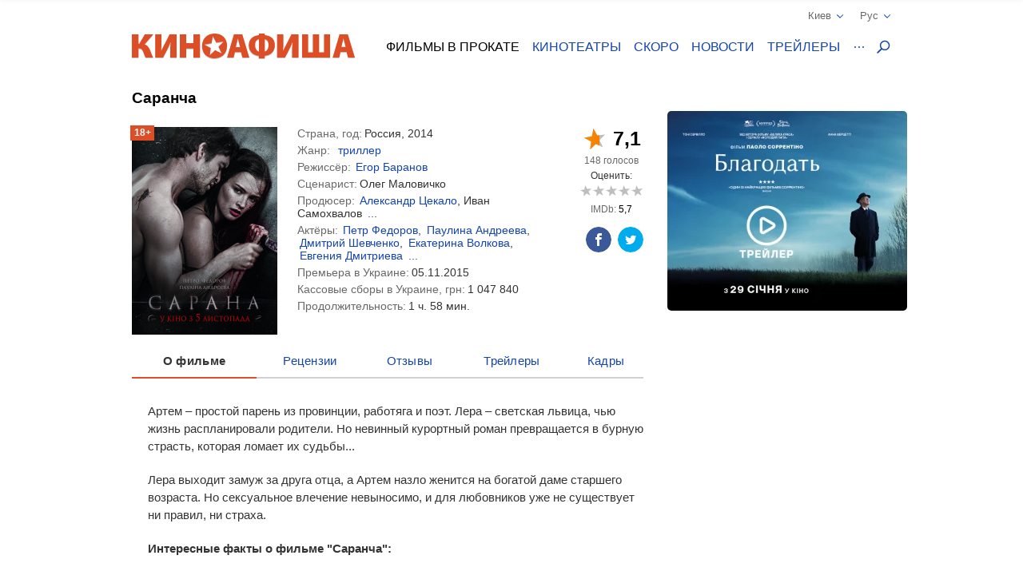

--- FILE ---
content_type: text/html; charset=UTF-8
request_url: https://kinoafisha.ua/films/sarancsa
body_size: 23787
content:
<!DOCTYPE html>
<html lang="en">
<head>
    <meta charset="utf-8">
    <meta http-equiv="X-UA-Compatible" content="IE=edge">
    <meta name="viewport" content="width=device-width, initial-scale=1, minimum-scale=1.0, maximum-scale=1.0, user-scalable=no">
    <link href="/favicon.ico" rel="shortcut icon" type="image/x-icon">
    <link href="/apple-touch-icon-precomposed.png" rel="apple-touch-icon-precomposed">
    <link href="/apple-touch-icon-72x72-precomposed.png" rel="apple-touch-icon-precomposed" sizes="72x72">
    <link href="/apple-touch-icon-114x114-precomposed.png" rel="apple-touch-icon-precomposed" sizes="114x114">
    <link href="/apple-touch-icon-144x144-precomposed.png" rel="apple-touch-icon-precomposed" sizes="144x144">
    <title>Саранча - все о фильме на KINOafisha.ua!</title>

    <meta name="generator" content="AltConstructor" />
<meta name="description" content="Отношения Леры и Артема начинались, как невинный курортный роман. Но они не смогли прекратить его, а таланта, сил и терпения преодолеть преграды на жизненном пути у них не хватило" />
<meta name="keywords" content="Саранча , Сарана, фильм Саранча ,  кадри Саранча, трейлер Саранча, отзиви Саранча, відгуки Сарана, Саранча " />
    <meta property="og:title" content="Саранча" />
<meta property="og:description" content="Артем &amp;ndash; простой парень из провинции, работяга и поэт. Лера &amp;ndash; светская львица, чью жизнь распланировали родители. Но невинный курортный роман превращается в бурную страсть, которая ломает их судьбы...
Лера выходит замуж за друга отца, а Артем назло женится на богатой даме старшего возраста. Но сексуальное влечение невыносимо, и для любовников уже не существует ни правил, ни страха." />
<meta property="og:site_name" content="Киноафиша" />
<meta property="og:url" content="https://kinoafisha.ua/films/sarancsa" />
<meta property="fb:admins" content="100001215113464" />
<meta property="og:type" content="website" />
<meta property="og:locale" content="ru_RU" />
<meta property="og:image" content="https://kinoafisha.ua/upload/2015/06/films/6818/1444306162sarancsa.jpg" />
    <link rel="image_src" href="https://kinoafisha.ua/upload/2015/06/films/6818/1444306162sarancsa.jpg" />

<link rel="alternate" href="https://kinoafisha.ua/films/sarancsa" hreflang="ru" />

<link rel="alternate" href="https://kinoafisha.ua/ua/films/sarancsa" hreflang="uk" />

<link rel="canonical" href="https://kinoafisha.ua/films/sarancsa" />


    <script>
        var KinoPush = {
            swUrl: '/push-sw.js'
        };
    </script>
    <script src="/push/push-client.js?v0.1.1" async></script>

    <!-- Style -->
    <link rel="stylesheet" type="text/css" href="/upload/temp/kino-styles.css?t=1767381021"  preload />
    
            <meta name="referrer" content="origin">
    
    <!--[if lt IE 9]>
    <script src="https://oss.maxcdn.com/libs/html5shiv/3.7.0/html5shiv.js"></script>
    <script src="https://oss.maxcdn.com/libs/respond.js/1.4.2/respond.min.js"></script>
    <![endif]-->

            <script src="https://www.google.com/recaptcha/api.js?render=6Ldx9Z4UAAAAABKOl6PxBUMafkS-ZmlrR3cSwHDn"></script>
        <meta name="app:recaptcha" content="6Ldx9Z4UAAAAABKOl6PxBUMafkS-ZmlrR3cSwHDn">
    
    <meta name="csrf-token" content="eYeH3Nb/Ydtsdin8I2d7KkLf35iGcWHwa7aWSrmZr8g=">
    <meta name="app:base" content="/">
    <meta name="app:lang" content="ru">

    
<!-- Google Analytics, 11_03 -->
<script>
    (function(i,s,o,g,r,a,m){i['GoogleAnalyticsObject']=r;i[r]=i[r]||function(){
        (i[r].q=i[r].q||[]).push(arguments)},i[r].l=1*new Date();a=s.createElement(o),
        m=s.getElementsByTagName(o)[0];a.async=1;a.src=g;m.parentNode.insertBefore(a,m)
    })(window,document,'script','//www.google-analytics.com/analytics.js','ga');

    ga('create', 'UA-1593277-2', {
        'cookieFlags': 'secure;samesite=none'
    }, {
        'allowLinker': true
    });
    ga('require', 'linker');
    ga('linker:autoLink', ['m.kinoafisha.ua']);
    ga('send', 'pageview');
</script>
    
<!-- <script async="async" src="https://www.googletagservices.com/tag/js/gpt.js"></script> -->
<script> var dayMs = 864e5, cb = parseInt(Date.now() / dayMs), vpbSrc = '//player.adtelligent.com/prebid/wrapper_hb_299755_4461.js?cb=' + cb, gptSrc = '//www.googletagservices.com/tag/js/gpt.js', c = document.head || document.body || document.documentElement; function loadScript(src, cb) { var s = document.createElement('script'); s.src = src; c.appendChild(s); s.onload = cb; s.onerror = cb; return s; } loadScript(vpbSrc, function() { loadScript(gptSrc); })
</script>
<script>
  var googletag = googletag || {};
  googletag.cmd = googletag.cmd || [];
</script>

<script>
  googletag.cmd.push(function() {
    googletag.defineSlot('/22959804296/kinoafisha.ua_300x250_desktop', [300, 250], 'div-gpt-ad-1523874229928-0').addService(googletag.pubads());
        googletag.pubads().enableSingleRequest();
    googletag.pubads().collapseEmptyDivs();
    googletag.enableServices();
  });
</script>
</head>
<body >
    
<!-- Google Tag Manager -->
<noscript><iframe src="//www.googletagmanager.com/ns.html?id=GTM-FS7QRQ"
height="0" width="0" style="display:none;visibility:hidden"></iframe></noscript>
<script>(function(w,d,s,l,i){w[l]=w[l]||[];w[l].push({'gtm.start':
new Date().getTime(),event:'gtm.js'});var f=d.getElementsByTagName(s)[0],
j=d.createElement(s),dl=l!='dataLayer'?'&l='+l:'';j.async=true;j.src=
'//www.googletagmanager.com/gtm.js?id='+i+dl;f.parentNode.insertBefore(j,f);
})(window,document,'script','dataLayer','GTM-FS7QRQ');</script>
<!-- End Google Tag Manager -->


    



    <div class="container">
        
<div class="promobar hide">
    </div>
<div class="promobrand">
    </div>


    <div class="ad-promobrand nobg">
        <div id="ad-promocanvas">
            <div class="close" title="Закрыть">Закрыть</div>
            <iframe  class="adriver-video" width="1010" height="568" frameborder="0" scrolling="no" src="about:blank" data-src="//kinoafisha.ua/video?f=10477&amp;noad=1&amp;lang=ru" data-video-defer="full" allow="autoplay; fullscreen" webkitallowfullscreen mozallowfullscreen allowfullscreen>
	Ваш браузер не поддерживает плавающие фреймы!
</iframe>
            
        </div>
    </div>

        
<header class="header_main">
    <div class="header--top">
        <div class="header__cities">

            <span class="current__city">Киев<svg xmlns="http://www.w3.org/2000/svg" width="16" height="16" viewBox="0 0 16 16">
                <path fill="#1344B0" fill-rule="evenodd" d="M8.04 10.428l5.063-5.062a.8.8 0 1 1 1.13 1.131l-5.45 5.45a.8.8 0 0 1-.743.44.798.798 0 0 1-.743-.44l-5.451-5.45a.8.8 0 0 1 1.131-1.131l5.063 5.062z"/>
            </svg></span>
            <ul class="cities__list">
                                    <li><a href="#" title="" class="active" data-v="1">Киев</a></li>
                                    <li><a href="#" title=""  data-v="45">Белая Церковь</a></li>
                                    <li><a href="#" title=""  data-v="64">Бердичев</a></li>
                                    <li><a href="#" title=""  data-v="78">Бердянск</a></li>
                                    <li><a href="#" title=""  data-v="47">Борисполь</a></li>
                                    <li><a href="#" title=""  data-v="35">Бровары</a></li>
                                    <li><a href="#" title=""  data-v="43">Буча</a></li>
                                    <li><a href="#" title=""  data-v="74">Вараш</a></li>
                                    <li><a href="#" title=""  data-v="72">Васильков</a></li>
                                    <li><a href="#" title=""  data-v="7">Винница</a></li>
                                    <li><a href="#" title=""  data-v="75">Вишневое</a></li>
                                    <li><a href="#" title=""  data-v="6">Днепр</a></li>
                                    <li><a href="#" title=""  data-v="69">Дрогобыч</a></li>
                                    <li><a href="#" title=""  data-v="27">Евпатория</a></li>
                                    <li><a href="#" title=""  data-v="17">Житомир</a></li>
                                    <li><a href="#" title=""  data-v="9">Запорожье</a></li>
                                    <li><a href="#" title=""  data-v="22">Ивано-Франковск</a></li>
                                    <li><a href="#" title=""  data-v="68">Измаил</a></li>
                                    <li><a href="#" title=""  data-v="41">Ирпень</a></li>
                                    <li><a href="#" title=""  data-v="80">Калиновка</a></li>
                                    <li><a href="#" title=""  data-v="66">Калуш</a></li>
                                    <li><a href="#" title=""  data-v="55">Каменец-Подольский</a></li>
                                    <li><a href="#" title=""  data-v="23">Кропивницкий</a></li>
                                    <li><a href="#" title=""  data-v="62">Ковель</a></li>
                                    <li><a href="#" title=""  data-v="34">Коломыя</a></li>
                                    <li><a href="#" title=""  data-v="82">Костополь</a></li>
                                    <li><a href="#" title=""  data-v="48">Краматорск</a></li>
                                    <li><a href="#" title=""  data-v="46">Кременчуг</a></li>
                                    <li><a href="#" title=""  data-v="30">Кривой Рог</a></li>
                                    <li><a href="#" title=""  data-v="60">Лубны</a></li>
                                    <li><a href="#" title=""  data-v="21">Луцк</a></li>
                                    <li><a href="#" title=""  data-v="8">Львов</a></li>
                                    <li><a href="#" title=""  data-v="32">Мариуполь</a></li>
                                    <li><a href="#" title=""  data-v="67">Мелитополь</a></li>
                                    <li><a href="#" title=""  data-v="71">Миргород</a></li>
                                    <li><a href="#" title=""  data-v="33">Мукачево</a></li>
                                    <li><a href="#" title=""  data-v="19">Николаев</a></li>
                                    <li><a href="#" title=""  data-v="61">Никополь</a></li>
                                    <li><a href="#" title=""  data-v="38">Новая Каховка</a></li>
                                    <li><a href="#" title=""  data-v="3">Одесса</a></li>
                                    <li><a href="#" title=""  data-v="31">Павлоград</a></li>
                                    <li><a href="#" title=""  data-v="76">Покров</a></li>
                                    <li><a href="#" title=""  data-v="13">Полтава</a></li>
                                    <li><a href="#" title=""  data-v="24">Ровно</a></li>
                                    <li><a href="#" title=""  data-v="81">Сарны</a></li>
                                    <li><a href="#" title=""  data-v="40">Севастополь</a></li>
                                    <li><a href="#" title=""  data-v="36">Северодонецк</a></li>
                                    <li><a href="#" title=""  data-v="5">Симферополь</a></li>
                                    <li><a href="#" title=""  data-v="70">Стрый</a></li>
                                    <li><a href="#" title=""  data-v="14">Сумы</a></li>
                                    <li><a href="#" title=""  data-v="25">Тернополь</a></li>
                                    <li><a href="#" title=""  data-v="18">Ужгород</a></li>
                                    <li><a href="#" title=""  data-v="39">Умань</a></li>
                                    <li><a href="#" title=""  data-v="51">Фастов</a></li>
                                    <li><a href="#" title=""  data-v="2">Харьков</a></li>
                                    <li><a href="#" title=""  data-v="15">Херсон</a></li>
                                    <li><a href="#" title=""  data-v="16">Хмельницкий</a></li>
                                    <li><a href="#" title=""  data-v="77">Хуст</a></li>
                                    <li><a href="#" title=""  data-v="10">Черкассы</a></li>
                                    <li><a href="#" title=""  data-v="20">Чернигов</a></li>
                                    <li><a href="#" title=""  data-v="11">Черновцы</a></li>
                            </ul>
        </div>
        <div class="header__lang">
            <span class="current__lang">Рус<svg xmlns="http://www.w3.org/2000/svg" width="16" height="16" viewBox="0 0 16 16">
                <path fill="#1344B0" fill-rule="evenodd" d="M8.04 10.428l5.063-5.062a.8.8 0 1 1 1.13 1.131l-5.45 5.45a.8.8 0 0 1-.743.44.798.798 0 0 1-.743-.44l-5.451-5.45a.8.8 0 0 1 1.131-1.131l5.063 5.062z"/>
            </svg></span>
            <ul class="lang__list">
                <li><a href="/films/sarancsa" title="" class="active">Русский</a></li>
                <li><a href="/ua/films/sarancsa" title="" >Українська</a></li>
            </ul>
        </div>
    </div>
    <div class="header--bottom">
        <div itemscope itemtype="http://schema.org/Organization" class="logo__block">
                                        <a itemprop="url" href="/ru/" class="logo-ru" title="">
                    <img itemprop="logo" src="/themes/kino/images/svg/logo-ru.svg" alt="logo">
                </a>
                    </div>

        <ul class="header__menu">
                            <li class="has-overlay">
                                        <a href="/kinoafisha/" class="active" title="сеансы фильмов на неделю" onclick="ga('send','event','Меню сайта','Основное меню','Фильмы в прокате (О)');">Фильмы в прокате</a>
                                        
<div class="header__menu__block movies_now">
    <ul>
                    <li class="movie__block">
                <a class="movie__photo" href="/films/v-csnik" title="">
                    <div class="photo__block">
                        <picture>
    
                    <source data-srcset="/upload/2025/10/films/10834/m_29475bixv-csnik.webp 1x, /upload/2025/10/films/10834/mx2_29475bixv-csnik.webp 2x" type="image/webp">
                <img   data-src="/upload/2025/10/films/10834/m_29475bixv-csnik.jpg" data-srcset="/upload/2025/10/films/10834/mx2_29475bixv-csnik.jpg 2x" src="[data-uri]" class="lazyload photo" alt="" title="Вечный"  />

    </picture>
                    </div>
                                    </a>
                <a href="/films/v-csnik" class="movie__title" title="movie">Вечный</a>
                <div class="movie__details">
                    <span>Драма, исторический</span>
                    <div class="rating">
                        <span class="star"><span style="width:0%;"></span></span>
                        <span class="value-votes average">0</span>&nbsp;
                    </div>
                </div>
            </li>
                    <li class="movie__block">
                <a class="movie__photo" href="/films/knijkov-prigodi" title="">
                    <div class="photo__block">
                        <picture>
    
                    <source data-srcset="/upload/2026/01/films/10921/m_296rtlo4knijkov-prigodi.webp 1x, /upload/2026/01/films/10921/mx2_296rtlo4knijkov-prigodi.webp 2x" type="image/webp">
                <img   data-src="/upload/2026/01/films/10921/m_296rtlo4knijkov-prigodi.jpg" data-srcset="/upload/2026/01/films/10921/mx2_296rtlo4knijkov-prigodi.jpg 2x" src="[data-uri]" class="lazyload photo" alt="" title="Книжные приключения"  />

    </picture>
                    </div>
                                    </a>
                <a href="/films/knijkov-prigodi" class="movie__title" title="movie">Книжные приключения</a>
                <div class="movie__details">
                    <span>Комедия, приключения, семейный</span>
                    <div class="rating">
                        <span class="star"><span style="width:0%;"></span></span>
                        <span class="value-votes average">0</span>&nbsp;
                    </div>
                </div>
            </li>
                    <li class="movie__block">
                <a class="movie__photo" href="/films/serf-ng-na-zgadku" title="">
                    <div class="photo__block">
                        <picture>
    
                    <source data-srcset="/upload/2026/01/films/10937/m_298hs4ytserf-ng-na-zgadku.webp 1x, /upload/2026/01/films/10937/mx2_298hs4ytserf-ng-na-zgadku.webp 2x" type="image/webp">
                <img   data-src="/upload/2026/01/films/10937/m_298hs4ytserf-ng-na-zgadku.jpg" data-srcset="/upload/2026/01/films/10937/mx2_298hs4ytserf-ng-na-zgadku.jpg 2x" src="[data-uri]" class="lazyload photo" alt="" title="Сёрфинг на память"  />

    </picture>
                    </div>
                                    </a>
                <a href="/films/serf-ng-na-zgadku" class="movie__title" title="movie">Сёрфинг на память</a>
                <div class="movie__details">
                    <span>Драма, комедия</span>
                    <div class="rating">
                        <span class="star"><span style="width:0%;"></span></span>
                        <span class="value-votes average">0</span>&nbsp;
                    </div>
                </div>
            </li>
                    <li class="movie__block">
                <a class="movie__photo" href="/films/spalah" title="">
                    <div class="photo__block">
                        <picture>
    
                    <source data-srcset="/upload/2026/01/films/10938/m_2992ejdaspalah.webp 1x, /upload/2026/01/films/10938/mx2_2992ejdaspalah.webp 2x" type="image/webp">
                <img   data-src="/upload/2026/01/films/10938/m_2992ejdaspalah.jpg" data-srcset="/upload/2026/01/films/10938/mx2_2992ejdaspalah.jpg 2x" src="[data-uri]" class="lazyload photo" alt="" title="Вспышка"  />

    </picture>
                    </div>
                                            <span class="agerate" title="Рекомендовано к просмотру зрителям старше 18 лет">18+</span>
                                    </a>
                <a href="/films/spalah" class="movie__title" title="movie">Вспышка</a>
                <div class="movie__details">
                    <span>Триллер, ужасы, детектив</span>
                    <div class="rating">
                        <span class="star"><span style="width:0%;"></span></span>
                        <span class="value-votes average">0</span>&nbsp;
                    </div>
                </div>
            </li>
                    <li class="movie__block">
                <a class="movie__photo" href="/films/spravjnya-kazka" title="">
                    <div class="photo__block">
                        <picture>
    
                    <source data-srcset="/upload/2026/01/films/10939/m_298l6m40.webp 1x, /upload/2026/01/films/10939/mx2_298l6m40.webp 2x" type="image/webp">
                <img   data-src="/upload/2026/01/films/10939/m_298l6m40.jpg" data-srcset="/upload/2026/01/films/10939/mx2_298l6m40.jpg 2x" src="[data-uri]" class="lazyload photo" alt="" title="Настоящая сказка"  />

    </picture>
                    </div>
                                            <span class="agerate" title="Рекомендовано к просмотру зрителям старше 0 лет">0+</span>
                                    </a>
                <a href="/films/spravjnya-kazka" class="movie__title" title="movie">Настоящая сказка</a>
                <div class="movie__details">
                    <span>Приключения, фэнтези, семейный</span>
                    <div class="rating">
                        <span class="star"><span style="width:0%;"></span></span>
                        <span class="value-votes average">0</span>&nbsp;
                    </div>
                </div>
            </li>
            </ul>
</div>
                </li>
                            <li class="has-overlay">
                                        <a href="/cinema/"  title="кинотеатры всех городов" onclick="ga('send','event','Меню сайта','Основное меню','Кинотеатры (О)');">Кинотеатры</a>
                                        
<div class="header__menu__block cinema_list">
    <ul>
                    <li>
                <span>A</span>
                <ul>
                                            <li>
                            <a href="/cinema/kiev/ATMASFERA-360">ATMASFERA 360</a>
                        </li>
                                    </ul>
            </li>
                    <li>
                <span>B</span>
                <ul>
                                            <li>
                            <a href="/cinema/kiev/Boomer">Boomer</a>
                        </li>
                                    </ul>
            </li>
                    <li>
                <span>C</span>
                <ul>
                                            <li>
                            <a href="/cinema/kiev/Cinema-Citi">Cинема Сити ТРЦ Ocean Plaza</a>
                        </li>
                                    </ul>
            </li>
                    <li>
                <span>F</span>
                <ul>
                                            <li>
                            <a href="/cinema/kiev/filmax-v-trc-evropark">Filmax в ТРЦ Европарк</a>
                        </li>
                                    </ul>
            </li>
                    <li>
                <span>K</span>
                <ul>
                                            <li>
                            <a href="/cinema/kiev/bolshevik">KINOMAN</a>
                        </li>
                                            <li>
                            <a href="/cinema/kiev/kinopark-11-sky-mall">Kinopark 11 Sky Mall</a>
                        </li>
                                    </ul>
            </li>
                    <li>
                <span>M</span>
                <ul>
                                            <li>
                            <a href="/cinema/kiev/miromax">Miromax</a>
                        </li>
                                    </ul>
            </li>
                    <li>
                <span>N</span>
                <ul>
                                            <li>
                            <a href="/cinema/kiev/kiev">Neostar у ТРЦ Квадрат</a>
                        </li>
                                    </ul>
            </li>
                    <li>
                <span>W</span>
                <ul>
                                            <li>
                            <a href="/cinema/kiev/Wizoria">Wizoria</a>
                        </li>
                                    </ul>
            </li>
                    <li>
                <span>Б</span>
                <ul>
                                            <li>
                            <a href="/cinema/kiev/batterfljaj-de-luxe">Баттерфляй De Luxe</a>
                        </li>
                                            <li>
                            <a href="/cinema/kiev/batterflyai-gatne">Баттерфляй Гатне</a>
                        </li>
                                            <li>
                            <a href="/cinema/kiev/batterflyai-nivki">Баттерфляй Нивки</a>
                        </li>
                                            <li>
                            <a href="/cinema/kiev/bratislava">Братислава</a>
                        </li>
                                    </ul>
            </li>
                    <li>
                <span>Д</span>
                <ul>
                                            <li>
                            <a href="/cinema/kiev/leningrad">Днепр (Ленинград)</a>
                        </li>
                                    </ul>
            </li>
                    <li>
                <span>Ж</span>
                <ul>
                                            <li>
                            <a href="/cinema/kiev/zhovten">Жовтень</a>
                        </li>
                                    </ul>
            </li>
                    <li>
                <span>К</span>
                <ul>
                                            <li>
                            <a href="/cinema/kiev/kadr">Кадр</a>
                        </li>
                                            <li>
                            <a href="/cinema/kiev/kievskaja-rus">Киевская Русь</a>
                        </li>
                                            <li>
                            <a href="/cinema/kiev/kino42">Кино42</a>
                        </li>
                                            <li>
                            <a href="/cinema/kiev/kinodrom">Кинодром (киностудия им. Довженко)</a>
                        </li>
                                            <li>
                            <a href="/cinema/kiev/kinoteatr-kiev">Кинотеатр Киев</a>
                        </li>
                                            <li>
                            <a href="/cinema/kiev/rossija">Киото</a>
                        </li>
                                            <li>
                            <a href="/cinema/kiev/krak-v">Краков</a>
                        </li>
                                    </ul>
            </li>
                    <li>
                <span>Л</span>
                <ul>
                                            <li>
                            <a href="/cinema/kiev/lejpcig">Лейпциг</a>
                        </li>
                                            <li>
                            <a href="/cinema/kiev/linija-kino-v-tc-magellan">Линия кино в ТЦ Магеллан</a>
                        </li>
                                            <li>
                            <a href="/cinema/kiev/liniya-kino-na-olimpiiskom">Линия кино на Олимпийском</a>
                        </li>
                                            <li>
                            <a href="/cinema/kiev/im-chapaeva">Лира</a>
                        </li>
                                    </ul>
            </li>
                    <li>
                <span>М</span>
                <ul>
                                            <li>
                            <a href="/cinema/kiev/magnat">Магнат</a>
                        </li>
                                            <li>
                            <a href="/cinema/kiev/multiplex-lavina-mall">Мультиплекс Lavina Mall</a>
                        </li>
                                            <li>
                            <a href="/cinema/kiev/multipleks-respublika-park">Мультиплекс Respublika Park</a>
                        </li>
                                            <li>
                            <a href="/cinema/kiev/multipleks-retroville">Мультиплекс Retroville</a>
                        </li>
                                            <li>
                            <a href="/cinema/kiev/multipleks-v-trc-atmosfera">Мультиплекс Атмосфера</a>
                        </li>
                                            <li>
                            <a href="/cinema/kiev/multipleks-v-karavane">Мультиплекс Караван</a>
                        </li>
                                            <li>
                            <a href="/cinema/kiev/multipleks-v-komode">Мультиплекс Комод</a>
                        </li>
                                            <li>
                            <a href="/cinema/kiev/multipleks-tc-prospekt">Мультиплекс Проспект</a>
                        </li>
                                            <li>
                            <a href="/cinema/kiev/multiplex-cum">Мультиплекс ЦУМ</a>
                        </li>
                                    </ul>
            </li>
                    <li>
                <span>О</span>
                <ul>
                                            <li>
                            <a href="/cinema/kiev/oskar-v-trc-Gulliver">Оскар в ТРЦ &quot;Gulliver&quot;</a>
                        </li>
                                            <li>
                            <a href="/cinema/kiev/oskar-v-trc-smart-plaza">Оскар в ТРЦ Smart Plaza</a>
                        </li>
                                    </ul>
            </li>
                    <li>
                <span>П</span>
                <ul>
                                            <li>
                            <a href="/cinema/kiev/planeta-kino-dream-yellow">Планета кино (DREAM yellow)</a>
                        </li>
                                            <li>
                            <a href="/cinema/kiev/planeta-kino-river-mall">Планета Кино (River Mall)</a>
                        </li>
                                            <li>
                            <a href="/cinema/kiev/imax-utel">Планета Кино (Блокбастер)</a>
                        </li>
                                            <li>
                            <a href="/cinema/kiev/promin">Проминь</a>
                        </li>
                                    </ul>
            </li>
                    <li>
                <span>С</span>
                <ul>
                                            <li>
                            <a href="/cinema/kiev/sputnik-">Спутник</a>
                        </li>
                                            <li>
                            <a href="/cinema/kiev/start">Старт</a>
                        </li>
                                    </ul>
            </li>
                    <li>
                <span>Ф</span>
                <ul>
                                            <li>
                            <a href="/cinema/kiev/fakel">Факел</a>
                        </li>
                                            <li>
                            <a href="/cinema/kiev/florencija">Флоренция</a>
                        </li>
                                    </ul>
            </li>
                    <li>
                <span>Ш</span>
                <ul>
                                            <li>
                            <a href="/cinema/kiev/im-shevchenko-1">им. Шевченко</a>
                        </li>
                                    </ul>
            </li>
            </ul>
</div>
                </li>
                            <li class="has-overlay">
                                        <a href="/skoro/"  title="ожидаемые премьеры" onclick="ga('send','event','Меню сайта','Основное меню','Скоро (О)');">Скоро</a>
                                        
<div class="header__menu__block movies_soon">
    <ul>
                    <li class="movie__block">
                <p class="movie__date">с 29 января</p>
                <a class="movie__photo" href="/films/tenshi-no-tamago-yaice-yangola" title="">
                    <div class="photo__block">
                        <picture>
    
                    <source data-srcset="/upload/2026/01/films/10924/m_296rwai3.webp 1x, /upload/2026/01/films/10924/mx2_296rwai3.webp 2x" type="image/webp">
                <img   data-src="/upload/2026/01/films/10924/m_296rwai3.jpg" data-srcset="/upload/2026/01/films/10924/mx2_296rwai3.jpg 2x" src="[data-uri]" class="lazyload photo" alt="" title="Tenshi no tamago: Яйцо ангела"  />

    </picture>
                    </div>
                                    </a>
                <a href="/films/tenshi-no-tamago-yaice-yangola" class="movie__title" title="">Tenshi no tamago: Яйцо ангела</a>
                <div class="movie__details">
                    <div>
                        <p>Драма, фэнтези, аниме</p>
                        <span>Япония, 1985</span>
                    </div>
                    <div class="waiting">
                        <p>ждут <span>100%</span></p>
                        <span class="scale "><span style="height: 100%;"></span></span>
                    </div>
                </div>
            </li>
                    <li class="movie__block">
                <p class="movie__date">с 29 января</p>
                <a class="movie__photo" href="/films/alfaa" title="">
                    <div class="photo__block">
                        <picture>
    
                    <source data-srcset="/upload/2025/09/films/10811/m_298l8a5ialfaa.webp 1x, /upload/2025/09/films/10811/mx2_298l8a5ialfaa.webp 2x" type="image/webp">
                <img   data-src="/upload/2025/09/films/10811/m_298l8a5ialfaa.jpg" data-srcset="/upload/2025/09/films/10811/mx2_298l8a5ialfaa.jpg 2x" src="[data-uri]" class="lazyload photo" alt="" title="Альфа"  />

    </picture>
                    </div>
                                    </a>
                <a href="/films/alfaa" class="movie__title" title="">Альфа</a>
                <div class="movie__details">
                    <div>
                        <p>Драма</p>
                        <span>Франция, Бельгия, 2025</span>
                    </div>
                    <div class="waiting">
                        <p>ждут <span>75%</span></p>
                        <span class="scale "><span style="height: 75%;"></span></span>
                    </div>
                </div>
            </li>
                    <li class="movie__block">
                <p class="movie__date">с 29 января</p>
                <a class="movie__photo" href="/films/blagodat" title="">
                    <div class="photo__block">
                        <picture>
    
                    <source data-srcset="/upload/2025/11/films/10864/m_298hsj4cblagodat.webp 1x, /upload/2025/11/films/10864/mx2_298hsj4cblagodat.webp 2x" type="image/webp">
                <img   data-src="/upload/2025/11/films/10864/m_298hsj4cblagodat.jpg" data-srcset="/upload/2025/11/films/10864/mx2_298hsj4cblagodat.jpg 2x" src="[data-uri]" class="lazyload photo" alt="" title="Благодать"  />

    </picture>
                    </div>
                                    </a>
                <a href="/films/blagodat" class="movie__title" title="">Благодать</a>
                <div class="movie__details">
                    <div>
                        <p>Драма</p>
                        <span>Италия, 2025</span>
                    </div>
                    <div class="waiting">
                        <p>ждут <span>100%</span></p>
                        <span class="scale "><span style="height: 100%;"></span></span>
                    </div>
                </div>
            </li>
                    <li class="movie__block">
                <p class="movie__date">с 29 января</p>
                <a class="movie__photo" href="/films/zag-n-supergero-v-poryatunok-multivsesv-tu" title="">
                    <div class="photo__block">
                        <picture>
    
                    <source data-srcset="/upload/2026/01/films/10923/m_296rudrjzag-n-supergero-v-poryatunok-multivsesv-tu.webp 1x, /upload/2026/01/films/10923/mx2_296rudrjzag-n-supergero-v-poryatunok-multivsesv-tu.webp 2x" type="image/webp">
                <img   data-src="/upload/2026/01/films/10923/m_296rudrjzag-n-supergero-v-poryatunok-multivsesv-tu.jpg" data-srcset="/upload/2026/01/films/10923/mx2_296rudrjzag-n-supergero-v-poryatunok-multivsesv-tu.jpg 2x" src="[data-uri]" class="lazyload photo" alt="" title="Отряд супергероев: Спасение мультивселенной"  />

    </picture>
                    </div>
                                    </a>
                <a href="/films/zag-n-supergero-v-poryatunok-multivsesv-tu" class="movie__title" title="">Отряд супергероев: Спасение мультивселенной</a>
                <div class="movie__details">
                    <div>
                        <p>Фантастика, приключения, семейный, анимация</p>
                        <span>Китай, 2024</span>
                    </div>
                    <div class="waiting">
                        <p>ждут <span>0%</span></p>
                        <span class="scale none"><span style="height: 0%;"></span></span>
                    </div>
                </div>
            </li>
                    <li class="movie__block">
                <p class="movie__date">с 29 января</p>
                <a class="movie__photo" href="/films/poklik-pro-dopomogu" title="">
                    <div class="photo__block">
                        <picture>
    
                    <source data-srcset="/upload/2025/10/films/10838/m_292bn9l0poklik-pro-dopomogu.webp 1x, /upload/2025/10/films/10838/mx2_292bn9l0poklik-pro-dopomogu.webp 2x" type="image/webp">
                <img   data-src="/upload/2025/10/films/10838/m_292bn9l0poklik-pro-dopomogu.jpg" data-srcset="/upload/2025/10/films/10838/mx2_292bn9l0poklik-pro-dopomogu.jpg 2x" src="[data-uri]" class="lazyload photo" alt="" title="Помогите"  />

    </picture>
                    </div>
                                    </a>
                <a href="/films/poklik-pro-dopomogu" class="movie__title" title="">Помогите</a>
                <div class="movie__details">
                    <div>
                        <p>Триллер, ужасы</p>
                        <span>США, 2026</span>
                    </div>
                    <div class="waiting">
                        <p>ждут <span>0%</span></p>
                        <span class="scale none"><span style="height: 0%;"></span></span>
                    </div>
                </div>
            </li>
            </ul>
</div>
                </li>
                            <li class="has-overlay">
                                        <a href="/news/"  title="новости кино и шоу бизнеса" onclick="ga('send','event','Меню сайта','Основное меню','Новости (О)');">Новости</a>
                                        
<div class="header__menu__block news_list">
    <ul>
                    <li class="news__block">
                <a class="news__photo" href="/news/film-nu-mam-v-kino-uje-za-scsitanne-dni" title="">
                    <div class="photo__block">
                        <picture>
    
                    <source data-srcset="/upload/2026/01/news/nf8/97/80121/w200_2970c235film-nu-mam-v-kino-uje-za-scsitanne-dni.webp 1x, /upload/2026/01/news/nf8/97/80121/w200x2_2970c235film-nu-mam-v-kino-uje-za-scsitanne-dni.webp 2x" type="image/webp">
                <img   data-src="/upload/2026/01/news/nf8/97/80121/w200_2970c235film-nu-mam-v-kino-uje-za-scsitanne-dni.jpg" data-srcset="/upload/2026/01/news/nf8/97/80121/w200x2_2970c235film-nu-mam-v-kino-uje-za-scsitanne-dni.jpg 2x" src="[data-uri]" class="lazyload " alt="Фильм &quot;Ну мам&quot;: в кино уже за считанные дни" title="Фильм &quot;Ну мам&quot;: в кино уже за считанные дни"  />

    </picture>
                    </div>
                </a>
                <a href="/news/film-nu-mam-v-kino-uje-za-scsitanne-dni" class="news__title" title="">Фильм &quot;Ну мам&quot;: в кино уже за считанные дни</a>
                <p class="news__date">08.01.2026</p>
            </li>
                    <li class="news__block">
                <a class="news__photo" href="/news/multfilm-kotore-vozvrasxauat-v-bezzabotnoe-detstvo" title="">
                    <div class="photo__block">
                        <picture>
    
                    <source data-srcset="/upload/2026/01/news/n5e/38/80123/w200_2970fpx7multfilm-kotore-vozvrasxauat-v-bezzabotnoe-detstvo.webp 1x, /upload/2026/01/news/n5e/38/80123/w200x2_2970fpx7multfilm-kotore-vozvrasxauat-v-bezzabotnoe-detstvo.webp 2x" type="image/webp">
                <img   data-src="/upload/2026/01/news/n5e/38/80123/w200_2970fpx7multfilm-kotore-vozvrasxauat-v-bezzabotnoe-detstvo.jpg" data-srcset="/upload/2026/01/news/n5e/38/80123/w200x2_2970fpx7multfilm-kotore-vozvrasxauat-v-bezzabotnoe-detstvo.jpg 2x" src="[data-uri]" class="lazyload " alt="Мультфильмы, которые возвращают в беззаботное детство" title="Мультфильмы, которые возвращают в беззаботное детство"  />

    </picture>
                    </div>
                </a>
                <a href="/news/multfilm-kotore-vozvrasxauat-v-bezzabotnoe-detstvo" class="news__title" title="">Мультфильмы, которые возвращают в беззаботное детство</a>
                <p class="news__date">07.01.2026</p>
            </li>
                    <li class="news__block">
                <a class="news__photo" href="/news/romanticseskaya-komediya-isptatelni-srok-v-kino-s-8-yanvarya" title="">
                    <div class="photo__block">
                        <picture>
    
                    <source data-srcset="/upload/2026/01/news/n89/4e/80120/w200_296x5xg7romanticseskaya-komediya-isptatelni-srok-v-kino-s-8-yanvarya.webp 1x, /upload/2026/01/news/n89/4e/80120/w200x2_296x5xg7romanticseskaya-komediya-isptatelni-srok-v-kino-s-8-yanvarya.webp 2x" type="image/webp">
                <img   data-src="/upload/2026/01/news/n89/4e/80120/w200_296x5xg7romanticseskaya-komediya-isptatelni-srok-v-kino-s-8-yanvarya.jpg" data-srcset="/upload/2026/01/news/n89/4e/80120/w200x2_296x5xg7romanticseskaya-komediya-isptatelni-srok-v-kino-s-8-yanvarya.jpg 2x" src="[data-uri]" class="lazyload " alt="Романтическая комедия &quot;Испытательный срок&quot; в кино с 8 января" title="Романтическая комедия &quot;Испытательный срок&quot; в кино с 8 января"  />

    </picture>
                    </div>
                </a>
                <a href="/news/romanticseskaya-komediya-isptatelni-srok-v-kino-s-8-yanvarya" class="news__title" title="">Романтическая комедия &quot;Испытательный срок&quot; в кино с 8 января</a>
                <p class="news__date">06.01.2026</p>
            </li>
                    <li class="news__block">
                <a class="news__photo" href="/news/djerard-batler-vozvrasxaetsya-s-novm-apokalipsisom-v-filme-grenlandiya-2-migraciya" title="">
                    <div class="photo__block">
                        <picture>
    
                    <source data-srcset="/upload/2026/01/news/nd8/0e/80119/w200_296x3eh6djerard-batler-vozvrasxaetsya-s-novm-apokalipsisom-v-filme-grenlandiya-2-migraciya.webp 1x, /upload/2026/01/news/nd8/0e/80119/w200x2_296x3eh6djerard-batler-vozvrasxaetsya-s-novm-apokalipsisom-v-filme-grenlandiya-2-migraciya.webp 2x" type="image/webp">
                <img   data-src="/upload/2026/01/news/nd8/0e/80119/w200_296x3eh6djerard-batler-vozvrasxaetsya-s-novm-apokalipsisom-v-filme-grenlandiya-2-migraciya.jpg" data-srcset="/upload/2026/01/news/nd8/0e/80119/w200x2_296x3eh6djerard-batler-vozvrasxaetsya-s-novm-apokalipsisom-v-filme-grenlandiya-2-migraciya.jpg 2x" src="[data-uri]" class="lazyload " alt="Джерард Батлер возвращается с новым апокалипсисом в фильме &quot;Гренландия 2: Миграция&quot;" title="Джерард Батлер возвращается с новым апокалипсисом в фильме &quot;Гренландия 2: Миграция&quot;"  />

    </picture>
                    </div>
                </a>
                <a href="/news/djerard-batler-vozvrasxaetsya-s-novm-apokalipsisom-v-filme-grenlandiya-2-migraciya" class="news__title" title="">Джерард Батлер возвращается с новым апокалипсисом в фильме &quot;Гренландия 2: Миграция&quot;</a>
                <p class="news__date">05.01.2026</p>
            </li>
            </ul>
</div>
                </li>
                            <li class="has-overlay">
                                        <a href="/trailers/"  title="каталог трейлеров" onclick="ga('send','event','Меню сайта','Основное меню','Трейлеры (О)');">Трейлеры</a>
                                        
<div class="header__menu__block trailers_list">
    <ul>
                    <li class="trailer__block">
                <p class="trailer__date">в кино с 22 января</p>
                <a class="trailer__photo" href="/films/nu-mam?vkey=10479#trailers_anchor" title="">
                    <div class="photo__block">
                        <picture>
    
                <img   data-src="//st.kinoafisha.ua/v/43/10/10479/trailer/01.jpg"  src="[data-uri]" class="lazyload photo" alt="Ну мам (оф. трейлер)" title="Ну мам (оф. трейлер)"  />

    </picture>
                    </div>
                </a>
                <a href="/films/nu-mam?vkey=10479#trailers_anchor" class="trailer__title" title="">НУ МАМ</a>
            </li>
                    <li class="trailer__block">
                <p class="trailer__date">в кино с 22 января</p>
                <a class="trailer__photo" href="/films/serf-ng-na-zgadku?vkey=10481#trailers_anchor" title="">
                    <div class="photo__block">
                        <picture>
    
                <img   data-src="//st.kinoafisha.ua/v/45/10/10481/trailer/09.jpg"  src="[data-uri]" class="lazyload photo" alt="Серфінг на згадку (оф. трейлер)" title="Серфінг на згадку (оф. трейлер)"  />

    </picture>
                    </div>
                </a>
                <a href="/films/serf-ng-na-zgadku?vkey=10481#trailers_anchor" class="trailer__title" title="">Сёрфинг на память</a>
            </li>
                    <li class="trailer__block">
                <p class="trailer__date">в кино с 22 января</p>
                <a class="trailer__photo" href="/films/sailent-gill-povernennya?vkey=10480#trailers_anchor" title="">
                    <div class="photo__block">
                        <picture>
    
                <img   data-src="//st.kinoafisha.ua/v/44/10/10480/trailer/08.jpg"  src="[data-uri]" class="lazyload photo" alt="Сайлент Гілл. Повернення (оф. трейлер)" title="Сайлент Гілл. Повернення (оф. трейлер)"  />

    </picture>
                    </div>
                </a>
                <a href="/films/sailent-gill-povernennya?vkey=10480#trailers_anchor" class="trailer__title" title="">Сайлент Хилл. Возвращение</a>
            </li>
                    <li class="trailer__block">
                <p class="trailer__date">в кино с 22 января</p>
                <a class="trailer__photo" href="/films/knijkov-prigodi?vkey=10478#trailers_anchor" title="">
                    <div class="photo__block">
                        <picture>
    
                <img   data-src="//st.kinoafisha.ua/v/42/10/10478/trailer/02.jpg"  src="[data-uri]" class="lazyload photo" alt="Книжные приключения (оф. трейлер)" title="Книжные приключения (оф. трейлер)"  />

    </picture>
                    </div>
                </a>
                <a href="/films/knijkov-prigodi?vkey=10478#trailers_anchor" class="trailer__title" title="">Книжные приключения</a>
            </li>
            </ul>
</div>
                </li>
                                        <li class="header__menu__submenu">
                    <img src="/themes/kino/images/svg/load-more.svg" alt="submenu">
                    <ul>
                                                <li>
                            <a href="/persons/" title="" onclick="ga('send','event','Меню сайта','Основное меню','Персоны (О)');">Персоны</a>
                        </li>
                                                <li>
                            <a href="/ratings/" title="" onclick="ga('send','event','Меню сайта','Основное меню','Рейтинги (О)');">Рейтинги</a>
                        </li>
                                                <li>
                            <a href="/collections/" title="" onclick="ga('send','event','Меню сайта','Основное меню','Подборки (О)');">Подборки</a>
                        </li>
                                                <li>
                            <a href="/films/" title="" onclick="ga('send','event','Меню сайта','Основное меню','Каталог фильмов (О)');">Каталог фильмов</a>
                        </li>
                                            </ul>
                </li>
                    </ul>

        <div class="header__search">
            <form action="/search" autocomplete="off">
                <input id="search" class="search" name="query" type="text" placeholder="Что вы ищете" autocomplete="off">
                <span class="search-icon"></span>
                <span class="search-close"></span>
            </form>
            <div class="search__result mCustomScrollbar" data-mcs-theme="minimal-dark">
                <!-- DYNAMIC -->
            </div>
        </div>

    </div>
</header>
        
<header class="header_scroll">
    <div class="logo__block">
                    <a href="/ru/" class="logo-ru" title="logo">
                <img src="/themes/kino/images/svg/logo-ru.svg" alt="logo">
            </a>
                <a href="/ru/" class="logo-sm" title="logo">
            <img src="/themes/kino/images/svg/sm-logo.svg" alt="logo">
        </a>
    </div>

    <ul class="header__menu">
                    <li class="has-overlay">
                                <a href="/kinoafisha/" class="active" title="сеансы фильмов на неделю" onclick="ga('send','event','Меню сайта','Верхнее меню','Фильмы в прокате (В)');">Фильмы в прокате</a>
                                
<div class="header__menu__block movies_now">
    <ul>
                    <li class="movie__block">
                <a class="movie__photo" href="/films/v-csnik" title="">
                    <div class="photo__block">
                        <picture>
    
                    <source data-srcset="/upload/2025/10/films/10834/m_29475bixv-csnik.webp 1x, /upload/2025/10/films/10834/mx2_29475bixv-csnik.webp 2x" type="image/webp">
                <img   data-src="/upload/2025/10/films/10834/m_29475bixv-csnik.jpg" data-srcset="/upload/2025/10/films/10834/mx2_29475bixv-csnik.jpg 2x" src="[data-uri]" class="lazyload photo" alt="" title="Вечный"  />

    </picture>
                    </div>
                                    </a>
                <a href="/films/v-csnik" class="movie__title" title="movie">Вечный</a>
                <div class="movie__details">
                    <span>Драма, исторический</span>
                    <div class="rating">
                        <span class="star"><span style="width:0%;"></span></span>
                        <span class="value-votes average">0</span>&nbsp;
                    </div>
                </div>
            </li>
                    <li class="movie__block">
                <a class="movie__photo" href="/films/knijkov-prigodi" title="">
                    <div class="photo__block">
                        <picture>
    
                    <source data-srcset="/upload/2026/01/films/10921/m_296rtlo4knijkov-prigodi.webp 1x, /upload/2026/01/films/10921/mx2_296rtlo4knijkov-prigodi.webp 2x" type="image/webp">
                <img   data-src="/upload/2026/01/films/10921/m_296rtlo4knijkov-prigodi.jpg" data-srcset="/upload/2026/01/films/10921/mx2_296rtlo4knijkov-prigodi.jpg 2x" src="[data-uri]" class="lazyload photo" alt="" title="Книжные приключения"  />

    </picture>
                    </div>
                                    </a>
                <a href="/films/knijkov-prigodi" class="movie__title" title="movie">Книжные приключения</a>
                <div class="movie__details">
                    <span>Комедия, приключения, семейный</span>
                    <div class="rating">
                        <span class="star"><span style="width:0%;"></span></span>
                        <span class="value-votes average">0</span>&nbsp;
                    </div>
                </div>
            </li>
                    <li class="movie__block">
                <a class="movie__photo" href="/films/serf-ng-na-zgadku" title="">
                    <div class="photo__block">
                        <picture>
    
                    <source data-srcset="/upload/2026/01/films/10937/m_298hs4ytserf-ng-na-zgadku.webp 1x, /upload/2026/01/films/10937/mx2_298hs4ytserf-ng-na-zgadku.webp 2x" type="image/webp">
                <img   data-src="/upload/2026/01/films/10937/m_298hs4ytserf-ng-na-zgadku.jpg" data-srcset="/upload/2026/01/films/10937/mx2_298hs4ytserf-ng-na-zgadku.jpg 2x" src="[data-uri]" class="lazyload photo" alt="" title="Сёрфинг на память"  />

    </picture>
                    </div>
                                    </a>
                <a href="/films/serf-ng-na-zgadku" class="movie__title" title="movie">Сёрфинг на память</a>
                <div class="movie__details">
                    <span>Драма, комедия</span>
                    <div class="rating">
                        <span class="star"><span style="width:0%;"></span></span>
                        <span class="value-votes average">0</span>&nbsp;
                    </div>
                </div>
            </li>
                    <li class="movie__block">
                <a class="movie__photo" href="/films/spalah" title="">
                    <div class="photo__block">
                        <picture>
    
                    <source data-srcset="/upload/2026/01/films/10938/m_2992ejdaspalah.webp 1x, /upload/2026/01/films/10938/mx2_2992ejdaspalah.webp 2x" type="image/webp">
                <img   data-src="/upload/2026/01/films/10938/m_2992ejdaspalah.jpg" data-srcset="/upload/2026/01/films/10938/mx2_2992ejdaspalah.jpg 2x" src="[data-uri]" class="lazyload photo" alt="" title="Вспышка"  />

    </picture>
                    </div>
                                            <span class="agerate" title="Рекомендовано к просмотру зрителям старше 18 лет">18+</span>
                                    </a>
                <a href="/films/spalah" class="movie__title" title="movie">Вспышка</a>
                <div class="movie__details">
                    <span>Триллер, ужасы, детектив</span>
                    <div class="rating">
                        <span class="star"><span style="width:0%;"></span></span>
                        <span class="value-votes average">0</span>&nbsp;
                    </div>
                </div>
            </li>
                    <li class="movie__block">
                <a class="movie__photo" href="/films/spravjnya-kazka" title="">
                    <div class="photo__block">
                        <picture>
    
                    <source data-srcset="/upload/2026/01/films/10939/m_298l6m40.webp 1x, /upload/2026/01/films/10939/mx2_298l6m40.webp 2x" type="image/webp">
                <img   data-src="/upload/2026/01/films/10939/m_298l6m40.jpg" data-srcset="/upload/2026/01/films/10939/mx2_298l6m40.jpg 2x" src="[data-uri]" class="lazyload photo" alt="" title="Настоящая сказка"  />

    </picture>
                    </div>
                                            <span class="agerate" title="Рекомендовано к просмотру зрителям старше 0 лет">0+</span>
                                    </a>
                <a href="/films/spravjnya-kazka" class="movie__title" title="movie">Настоящая сказка</a>
                <div class="movie__details">
                    <span>Приключения, фэнтези, семейный</span>
                    <div class="rating">
                        <span class="star"><span style="width:0%;"></span></span>
                        <span class="value-votes average">0</span>&nbsp;
                    </div>
                </div>
            </li>
            </ul>
</div>
            </li>
                    <li class="has-overlay">
                                <a href="/cinema/"  title="кинотеатры всех городов" onclick="ga('send','event','Меню сайта','Верхнее меню','Кинотеатры (В)');">Кинотеатры</a>
                                
<div class="header__menu__block cinema_list">
    <ul>
                    <li>
                <span>A</span>
                <ul>
                                            <li>
                            <a href="/cinema/kiev/ATMASFERA-360">ATMASFERA 360</a>
                        </li>
                                    </ul>
            </li>
                    <li>
                <span>B</span>
                <ul>
                                            <li>
                            <a href="/cinema/kiev/Boomer">Boomer</a>
                        </li>
                                    </ul>
            </li>
                    <li>
                <span>C</span>
                <ul>
                                            <li>
                            <a href="/cinema/kiev/Cinema-Citi">Cинема Сити ТРЦ Ocean Plaza</a>
                        </li>
                                    </ul>
            </li>
                    <li>
                <span>F</span>
                <ul>
                                            <li>
                            <a href="/cinema/kiev/filmax-v-trc-evropark">Filmax в ТРЦ Европарк</a>
                        </li>
                                    </ul>
            </li>
                    <li>
                <span>K</span>
                <ul>
                                            <li>
                            <a href="/cinema/kiev/bolshevik">KINOMAN</a>
                        </li>
                                            <li>
                            <a href="/cinema/kiev/kinopark-11-sky-mall">Kinopark 11 Sky Mall</a>
                        </li>
                                    </ul>
            </li>
                    <li>
                <span>M</span>
                <ul>
                                            <li>
                            <a href="/cinema/kiev/miromax">Miromax</a>
                        </li>
                                    </ul>
            </li>
                    <li>
                <span>N</span>
                <ul>
                                            <li>
                            <a href="/cinema/kiev/kiev">Neostar у ТРЦ Квадрат</a>
                        </li>
                                    </ul>
            </li>
                    <li>
                <span>W</span>
                <ul>
                                            <li>
                            <a href="/cinema/kiev/Wizoria">Wizoria</a>
                        </li>
                                    </ul>
            </li>
                    <li>
                <span>Б</span>
                <ul>
                                            <li>
                            <a href="/cinema/kiev/batterfljaj-de-luxe">Баттерфляй De Luxe</a>
                        </li>
                                            <li>
                            <a href="/cinema/kiev/batterflyai-gatne">Баттерфляй Гатне</a>
                        </li>
                                            <li>
                            <a href="/cinema/kiev/batterflyai-nivki">Баттерфляй Нивки</a>
                        </li>
                                            <li>
                            <a href="/cinema/kiev/bratislava">Братислава</a>
                        </li>
                                    </ul>
            </li>
                    <li>
                <span>Д</span>
                <ul>
                                            <li>
                            <a href="/cinema/kiev/leningrad">Днепр (Ленинград)</a>
                        </li>
                                    </ul>
            </li>
                    <li>
                <span>Ж</span>
                <ul>
                                            <li>
                            <a href="/cinema/kiev/zhovten">Жовтень</a>
                        </li>
                                    </ul>
            </li>
                    <li>
                <span>К</span>
                <ul>
                                            <li>
                            <a href="/cinema/kiev/kadr">Кадр</a>
                        </li>
                                            <li>
                            <a href="/cinema/kiev/kievskaja-rus">Киевская Русь</a>
                        </li>
                                            <li>
                            <a href="/cinema/kiev/kino42">Кино42</a>
                        </li>
                                            <li>
                            <a href="/cinema/kiev/kinodrom">Кинодром (киностудия им. Довженко)</a>
                        </li>
                                            <li>
                            <a href="/cinema/kiev/kinoteatr-kiev">Кинотеатр Киев</a>
                        </li>
                                            <li>
                            <a href="/cinema/kiev/rossija">Киото</a>
                        </li>
                                            <li>
                            <a href="/cinema/kiev/krak-v">Краков</a>
                        </li>
                                    </ul>
            </li>
                    <li>
                <span>Л</span>
                <ul>
                                            <li>
                            <a href="/cinema/kiev/lejpcig">Лейпциг</a>
                        </li>
                                            <li>
                            <a href="/cinema/kiev/linija-kino-v-tc-magellan">Линия кино в ТЦ Магеллан</a>
                        </li>
                                            <li>
                            <a href="/cinema/kiev/liniya-kino-na-olimpiiskom">Линия кино на Олимпийском</a>
                        </li>
                                            <li>
                            <a href="/cinema/kiev/im-chapaeva">Лира</a>
                        </li>
                                    </ul>
            </li>
                    <li>
                <span>М</span>
                <ul>
                                            <li>
                            <a href="/cinema/kiev/magnat">Магнат</a>
                        </li>
                                            <li>
                            <a href="/cinema/kiev/multiplex-lavina-mall">Мультиплекс Lavina Mall</a>
                        </li>
                                            <li>
                            <a href="/cinema/kiev/multipleks-respublika-park">Мультиплекс Respublika Park</a>
                        </li>
                                            <li>
                            <a href="/cinema/kiev/multipleks-retroville">Мультиплекс Retroville</a>
                        </li>
                                            <li>
                            <a href="/cinema/kiev/multipleks-v-trc-atmosfera">Мультиплекс Атмосфера</a>
                        </li>
                                            <li>
                            <a href="/cinema/kiev/multipleks-v-karavane">Мультиплекс Караван</a>
                        </li>
                                            <li>
                            <a href="/cinema/kiev/multipleks-v-komode">Мультиплекс Комод</a>
                        </li>
                                            <li>
                            <a href="/cinema/kiev/multipleks-tc-prospekt">Мультиплекс Проспект</a>
                        </li>
                                            <li>
                            <a href="/cinema/kiev/multiplex-cum">Мультиплекс ЦУМ</a>
                        </li>
                                    </ul>
            </li>
                    <li>
                <span>О</span>
                <ul>
                                            <li>
                            <a href="/cinema/kiev/oskar-v-trc-Gulliver">Оскар в ТРЦ &quot;Gulliver&quot;</a>
                        </li>
                                            <li>
                            <a href="/cinema/kiev/oskar-v-trc-smart-plaza">Оскар в ТРЦ Smart Plaza</a>
                        </li>
                                    </ul>
            </li>
                    <li>
                <span>П</span>
                <ul>
                                            <li>
                            <a href="/cinema/kiev/planeta-kino-dream-yellow">Планета кино (DREAM yellow)</a>
                        </li>
                                            <li>
                            <a href="/cinema/kiev/planeta-kino-river-mall">Планета Кино (River Mall)</a>
                        </li>
                                            <li>
                            <a href="/cinema/kiev/imax-utel">Планета Кино (Блокбастер)</a>
                        </li>
                                            <li>
                            <a href="/cinema/kiev/promin">Проминь</a>
                        </li>
                                    </ul>
            </li>
                    <li>
                <span>С</span>
                <ul>
                                            <li>
                            <a href="/cinema/kiev/sputnik-">Спутник</a>
                        </li>
                                            <li>
                            <a href="/cinema/kiev/start">Старт</a>
                        </li>
                                    </ul>
            </li>
                    <li>
                <span>Ф</span>
                <ul>
                                            <li>
                            <a href="/cinema/kiev/fakel">Факел</a>
                        </li>
                                            <li>
                            <a href="/cinema/kiev/florencija">Флоренция</a>
                        </li>
                                    </ul>
            </li>
                    <li>
                <span>Ш</span>
                <ul>
                                            <li>
                            <a href="/cinema/kiev/im-shevchenko-1">им. Шевченко</a>
                        </li>
                                    </ul>
            </li>
            </ul>
</div>
            </li>
                    <li class="has-overlay">
                                <a href="/skoro/"  title="ожидаемые премьеры" onclick="ga('send','event','Меню сайта','Верхнее меню','Скоро (В)');">Скоро</a>
                                
<div class="header__menu__block movies_soon">
    <ul>
                    <li class="movie__block">
                <p class="movie__date">с 29 января</p>
                <a class="movie__photo" href="/films/tenshi-no-tamago-yaice-yangola" title="">
                    <div class="photo__block">
                        <picture>
    
                    <source data-srcset="/upload/2026/01/films/10924/m_296rwai3.webp 1x, /upload/2026/01/films/10924/mx2_296rwai3.webp 2x" type="image/webp">
                <img   data-src="/upload/2026/01/films/10924/m_296rwai3.jpg" data-srcset="/upload/2026/01/films/10924/mx2_296rwai3.jpg 2x" src="[data-uri]" class="lazyload photo" alt="" title="Tenshi no tamago: Яйцо ангела"  />

    </picture>
                    </div>
                                    </a>
                <a href="/films/tenshi-no-tamago-yaice-yangola" class="movie__title" title="">Tenshi no tamago: Яйцо ангела</a>
                <div class="movie__details">
                    <div>
                        <p>Драма, фэнтези, аниме</p>
                        <span>Япония, 1985</span>
                    </div>
                    <div class="waiting">
                        <p>ждут <span>100%</span></p>
                        <span class="scale "><span style="height: 100%;"></span></span>
                    </div>
                </div>
            </li>
                    <li class="movie__block">
                <p class="movie__date">с 29 января</p>
                <a class="movie__photo" href="/films/alfaa" title="">
                    <div class="photo__block">
                        <picture>
    
                    <source data-srcset="/upload/2025/09/films/10811/m_298l8a5ialfaa.webp 1x, /upload/2025/09/films/10811/mx2_298l8a5ialfaa.webp 2x" type="image/webp">
                <img   data-src="/upload/2025/09/films/10811/m_298l8a5ialfaa.jpg" data-srcset="/upload/2025/09/films/10811/mx2_298l8a5ialfaa.jpg 2x" src="[data-uri]" class="lazyload photo" alt="" title="Альфа"  />

    </picture>
                    </div>
                                    </a>
                <a href="/films/alfaa" class="movie__title" title="">Альфа</a>
                <div class="movie__details">
                    <div>
                        <p>Драма</p>
                        <span>Франция, Бельгия, 2025</span>
                    </div>
                    <div class="waiting">
                        <p>ждут <span>75%</span></p>
                        <span class="scale "><span style="height: 75%;"></span></span>
                    </div>
                </div>
            </li>
                    <li class="movie__block">
                <p class="movie__date">с 29 января</p>
                <a class="movie__photo" href="/films/blagodat" title="">
                    <div class="photo__block">
                        <picture>
    
                    <source data-srcset="/upload/2025/11/films/10864/m_298hsj4cblagodat.webp 1x, /upload/2025/11/films/10864/mx2_298hsj4cblagodat.webp 2x" type="image/webp">
                <img   data-src="/upload/2025/11/films/10864/m_298hsj4cblagodat.jpg" data-srcset="/upload/2025/11/films/10864/mx2_298hsj4cblagodat.jpg 2x" src="[data-uri]" class="lazyload photo" alt="" title="Благодать"  />

    </picture>
                    </div>
                                    </a>
                <a href="/films/blagodat" class="movie__title" title="">Благодать</a>
                <div class="movie__details">
                    <div>
                        <p>Драма</p>
                        <span>Италия, 2025</span>
                    </div>
                    <div class="waiting">
                        <p>ждут <span>100%</span></p>
                        <span class="scale "><span style="height: 100%;"></span></span>
                    </div>
                </div>
            </li>
                    <li class="movie__block">
                <p class="movie__date">с 29 января</p>
                <a class="movie__photo" href="/films/zag-n-supergero-v-poryatunok-multivsesv-tu" title="">
                    <div class="photo__block">
                        <picture>
    
                    <source data-srcset="/upload/2026/01/films/10923/m_296rudrjzag-n-supergero-v-poryatunok-multivsesv-tu.webp 1x, /upload/2026/01/films/10923/mx2_296rudrjzag-n-supergero-v-poryatunok-multivsesv-tu.webp 2x" type="image/webp">
                <img   data-src="/upload/2026/01/films/10923/m_296rudrjzag-n-supergero-v-poryatunok-multivsesv-tu.jpg" data-srcset="/upload/2026/01/films/10923/mx2_296rudrjzag-n-supergero-v-poryatunok-multivsesv-tu.jpg 2x" src="[data-uri]" class="lazyload photo" alt="" title="Отряд супергероев: Спасение мультивселенной"  />

    </picture>
                    </div>
                                    </a>
                <a href="/films/zag-n-supergero-v-poryatunok-multivsesv-tu" class="movie__title" title="">Отряд супергероев: Спасение мультивселенной</a>
                <div class="movie__details">
                    <div>
                        <p>Фантастика, приключения, семейный, анимация</p>
                        <span>Китай, 2024</span>
                    </div>
                    <div class="waiting">
                        <p>ждут <span>0%</span></p>
                        <span class="scale none"><span style="height: 0%;"></span></span>
                    </div>
                </div>
            </li>
                    <li class="movie__block">
                <p class="movie__date">с 29 января</p>
                <a class="movie__photo" href="/films/poklik-pro-dopomogu" title="">
                    <div class="photo__block">
                        <picture>
    
                    <source data-srcset="/upload/2025/10/films/10838/m_292bn9l0poklik-pro-dopomogu.webp 1x, /upload/2025/10/films/10838/mx2_292bn9l0poklik-pro-dopomogu.webp 2x" type="image/webp">
                <img   data-src="/upload/2025/10/films/10838/m_292bn9l0poklik-pro-dopomogu.jpg" data-srcset="/upload/2025/10/films/10838/mx2_292bn9l0poklik-pro-dopomogu.jpg 2x" src="[data-uri]" class="lazyload photo" alt="" title="Помогите"  />

    </picture>
                    </div>
                                    </a>
                <a href="/films/poklik-pro-dopomogu" class="movie__title" title="">Помогите</a>
                <div class="movie__details">
                    <div>
                        <p>Триллер, ужасы</p>
                        <span>США, 2026</span>
                    </div>
                    <div class="waiting">
                        <p>ждут <span>0%</span></p>
                        <span class="scale none"><span style="height: 0%;"></span></span>
                    </div>
                </div>
            </li>
            </ul>
</div>
            </li>
                    <li class="has-overlay">
                                <a href="/news/"  title="новости кино и шоу бизнеса" onclick="ga('send','event','Меню сайта','Верхнее меню','Новости (В)');">Новости</a>
                                
<div class="header__menu__block news_list">
    <ul>
                    <li class="news__block">
                <a class="news__photo" href="/news/film-nu-mam-v-kino-uje-za-scsitanne-dni" title="">
                    <div class="photo__block">
                        <picture>
    
                    <source data-srcset="/upload/2026/01/news/nf8/97/80121/w200_2970c235film-nu-mam-v-kino-uje-za-scsitanne-dni.webp 1x, /upload/2026/01/news/nf8/97/80121/w200x2_2970c235film-nu-mam-v-kino-uje-za-scsitanne-dni.webp 2x" type="image/webp">
                <img   data-src="/upload/2026/01/news/nf8/97/80121/w200_2970c235film-nu-mam-v-kino-uje-za-scsitanne-dni.jpg" data-srcset="/upload/2026/01/news/nf8/97/80121/w200x2_2970c235film-nu-mam-v-kino-uje-za-scsitanne-dni.jpg 2x" src="[data-uri]" class="lazyload " alt="Фильм &quot;Ну мам&quot;: в кино уже за считанные дни" title="Фильм &quot;Ну мам&quot;: в кино уже за считанные дни"  />

    </picture>
                    </div>
                </a>
                <a href="/news/film-nu-mam-v-kino-uje-za-scsitanne-dni" class="news__title" title="">Фильм &quot;Ну мам&quot;: в кино уже за считанные дни</a>
                <p class="news__date">08.01.2026</p>
            </li>
                    <li class="news__block">
                <a class="news__photo" href="/news/multfilm-kotore-vozvrasxauat-v-bezzabotnoe-detstvo" title="">
                    <div class="photo__block">
                        <picture>
    
                    <source data-srcset="/upload/2026/01/news/n5e/38/80123/w200_2970fpx7multfilm-kotore-vozvrasxauat-v-bezzabotnoe-detstvo.webp 1x, /upload/2026/01/news/n5e/38/80123/w200x2_2970fpx7multfilm-kotore-vozvrasxauat-v-bezzabotnoe-detstvo.webp 2x" type="image/webp">
                <img   data-src="/upload/2026/01/news/n5e/38/80123/w200_2970fpx7multfilm-kotore-vozvrasxauat-v-bezzabotnoe-detstvo.jpg" data-srcset="/upload/2026/01/news/n5e/38/80123/w200x2_2970fpx7multfilm-kotore-vozvrasxauat-v-bezzabotnoe-detstvo.jpg 2x" src="[data-uri]" class="lazyload " alt="Мультфильмы, которые возвращают в беззаботное детство" title="Мультфильмы, которые возвращают в беззаботное детство"  />

    </picture>
                    </div>
                </a>
                <a href="/news/multfilm-kotore-vozvrasxauat-v-bezzabotnoe-detstvo" class="news__title" title="">Мультфильмы, которые возвращают в беззаботное детство</a>
                <p class="news__date">07.01.2026</p>
            </li>
                    <li class="news__block">
                <a class="news__photo" href="/news/romanticseskaya-komediya-isptatelni-srok-v-kino-s-8-yanvarya" title="">
                    <div class="photo__block">
                        <picture>
    
                    <source data-srcset="/upload/2026/01/news/n89/4e/80120/w200_296x5xg7romanticseskaya-komediya-isptatelni-srok-v-kino-s-8-yanvarya.webp 1x, /upload/2026/01/news/n89/4e/80120/w200x2_296x5xg7romanticseskaya-komediya-isptatelni-srok-v-kino-s-8-yanvarya.webp 2x" type="image/webp">
                <img   data-src="/upload/2026/01/news/n89/4e/80120/w200_296x5xg7romanticseskaya-komediya-isptatelni-srok-v-kino-s-8-yanvarya.jpg" data-srcset="/upload/2026/01/news/n89/4e/80120/w200x2_296x5xg7romanticseskaya-komediya-isptatelni-srok-v-kino-s-8-yanvarya.jpg 2x" src="[data-uri]" class="lazyload " alt="Романтическая комедия &quot;Испытательный срок&quot; в кино с 8 января" title="Романтическая комедия &quot;Испытательный срок&quot; в кино с 8 января"  />

    </picture>
                    </div>
                </a>
                <a href="/news/romanticseskaya-komediya-isptatelni-srok-v-kino-s-8-yanvarya" class="news__title" title="">Романтическая комедия &quot;Испытательный срок&quot; в кино с 8 января</a>
                <p class="news__date">06.01.2026</p>
            </li>
                    <li class="news__block">
                <a class="news__photo" href="/news/djerard-batler-vozvrasxaetsya-s-novm-apokalipsisom-v-filme-grenlandiya-2-migraciya" title="">
                    <div class="photo__block">
                        <picture>
    
                    <source data-srcset="/upload/2026/01/news/nd8/0e/80119/w200_296x3eh6djerard-batler-vozvrasxaetsya-s-novm-apokalipsisom-v-filme-grenlandiya-2-migraciya.webp 1x, /upload/2026/01/news/nd8/0e/80119/w200x2_296x3eh6djerard-batler-vozvrasxaetsya-s-novm-apokalipsisom-v-filme-grenlandiya-2-migraciya.webp 2x" type="image/webp">
                <img   data-src="/upload/2026/01/news/nd8/0e/80119/w200_296x3eh6djerard-batler-vozvrasxaetsya-s-novm-apokalipsisom-v-filme-grenlandiya-2-migraciya.jpg" data-srcset="/upload/2026/01/news/nd8/0e/80119/w200x2_296x3eh6djerard-batler-vozvrasxaetsya-s-novm-apokalipsisom-v-filme-grenlandiya-2-migraciya.jpg 2x" src="[data-uri]" class="lazyload " alt="Джерард Батлер возвращается с новым апокалипсисом в фильме &quot;Гренландия 2: Миграция&quot;" title="Джерард Батлер возвращается с новым апокалипсисом в фильме &quot;Гренландия 2: Миграция&quot;"  />

    </picture>
                    </div>
                </a>
                <a href="/news/djerard-batler-vozvrasxaetsya-s-novm-apokalipsisom-v-filme-grenlandiya-2-migraciya" class="news__title" title="">Джерард Батлер возвращается с новым апокалипсисом в фильме &quot;Гренландия 2: Миграция&quot;</a>
                <p class="news__date">05.01.2026</p>
            </li>
            </ul>
</div>
            </li>
                    <li class="has-overlay">
                                <a href="/trailers/"  title="каталог трейлеров" onclick="ga('send','event','Меню сайта','Верхнее меню','Трейлеры (В)');">Трейлеры</a>
                                
<div class="header__menu__block trailers_list">
    <ul>
                    <li class="trailer__block">
                <p class="trailer__date">в кино с 22 января</p>
                <a class="trailer__photo" href="/films/nu-mam?vkey=10479#trailers_anchor" title="">
                    <div class="photo__block">
                        <picture>
    
                <img   data-src="//st.kinoafisha.ua/v/43/10/10479/trailer/01.jpg"  src="[data-uri]" class="lazyload photo" alt="Ну мам (оф. трейлер)" title="Ну мам (оф. трейлер)"  />

    </picture>
                    </div>
                </a>
                <a href="/films/nu-mam?vkey=10479#trailers_anchor" class="trailer__title" title="">НУ МАМ</a>
            </li>
                    <li class="trailer__block">
                <p class="trailer__date">в кино с 22 января</p>
                <a class="trailer__photo" href="/films/serf-ng-na-zgadku?vkey=10481#trailers_anchor" title="">
                    <div class="photo__block">
                        <picture>
    
                <img   data-src="//st.kinoafisha.ua/v/45/10/10481/trailer/09.jpg"  src="[data-uri]" class="lazyload photo" alt="Серфінг на згадку (оф. трейлер)" title="Серфінг на згадку (оф. трейлер)"  />

    </picture>
                    </div>
                </a>
                <a href="/films/serf-ng-na-zgadku?vkey=10481#trailers_anchor" class="trailer__title" title="">Сёрфинг на память</a>
            </li>
                    <li class="trailer__block">
                <p class="trailer__date">в кино с 22 января</p>
                <a class="trailer__photo" href="/films/sailent-gill-povernennya?vkey=10480#trailers_anchor" title="">
                    <div class="photo__block">
                        <picture>
    
                <img   data-src="//st.kinoafisha.ua/v/44/10/10480/trailer/08.jpg"  src="[data-uri]" class="lazyload photo" alt="Сайлент Гілл. Повернення (оф. трейлер)" title="Сайлент Гілл. Повернення (оф. трейлер)"  />

    </picture>
                    </div>
                </a>
                <a href="/films/sailent-gill-povernennya?vkey=10480#trailers_anchor" class="trailer__title" title="">Сайлент Хилл. Возвращение</a>
            </li>
                    <li class="trailer__block">
                <p class="trailer__date">в кино с 22 января</p>
                <a class="trailer__photo" href="/films/knijkov-prigodi?vkey=10478#trailers_anchor" title="">
                    <div class="photo__block">
                        <picture>
    
                <img   data-src="//st.kinoafisha.ua/v/42/10/10478/trailer/02.jpg"  src="[data-uri]" class="lazyload photo" alt="Книжные приключения (оф. трейлер)" title="Книжные приключения (оф. трейлер)"  />

    </picture>
                    </div>
                </a>
                <a href="/films/knijkov-prigodi?vkey=10478#trailers_anchor" class="trailer__title" title="">Книжные приключения</a>
            </li>
            </ul>
</div>
            </li>
                                            <li class="item-1">
                    <a href="/persons/" title="">Персоны</a>
                </li>
                            <li class="item-2">
                    <a href="/ratings/" title="">Рейтинги</a>
                </li>
                            <li class="item-3">
                    <a href="/collections/" title="">Подборки</a>
                </li>
                            <li class="item-4">
                    <a href="/films/" title="">Каталог фильмов</a>
                </li>
                        <li class="header__menu__submenu">
                <img src="/themes/kino/images/svg/load-more.svg" alt="submenu">
                <ul>
                                            <li class="submenu-1">
                            <a href="/persons/" title="" onclick="ga('send','event','Меню сайта','Верхнее меню','Персоны (В)');">Персоны</a>
                        </li>
                                            <li class="submenu-2">
                            <a href="/ratings/" title="" onclick="ga('send','event','Меню сайта','Верхнее меню','Рейтинги (В)');">Рейтинги</a>
                        </li>
                                            <li class="submenu-3">
                            <a href="/collections/" title="" onclick="ga('send','event','Меню сайта','Верхнее меню','Подборки (В)');">Подборки</a>
                        </li>
                                            <li class="submenu-4">
                            <a href="/films/" title="" onclick="ga('send','event','Меню сайта','Верхнее меню','Каталог фильмов (В)');">Каталог фильмов</a>
                        </li>
                                    </ul>
            </li>
            </ul>

    <div class="header__search">
        <form action="/search" autocomplete="off">
            <input class="search" id="search" name="query" type="text" placeholder="Что вы ищете" autocomplete="off">
            <span class="search-icon"></span>
            <span class="search-close"></span>
        </form>
        <div class="search__result mCustomScrollbar">
            <!-- DYNAMIC -->
        </div>
    </div>

    <div class="header__cities">
        <span class="current__city">Киев<svg xmlns="http://www.w3.org/2000/svg" width="16" height="16" viewBox="0 0 16 16">
            <path fill="#1344B0" fill-rule="evenodd" d="M8.04 10.428l5.063-5.062a.8.8 0 1 1 1.13 1.131l-5.45 5.45a.8.8 0 0 1-.743.44.798.798 0 0 1-.743-.44l-5.451-5.45a.8.8 0 0 1 1.131-1.131l5.063 5.062z"/>
        </svg></span>
        <ul class="cities__list">
                            <li><a href="#" title="" class="active" data-v="1">Киев</a></li>
                            <li><a href="#" title=""  data-v="45">Белая Церковь</a></li>
                            <li><a href="#" title=""  data-v="64">Бердичев</a></li>
                            <li><a href="#" title=""  data-v="78">Бердянск</a></li>
                            <li><a href="#" title=""  data-v="47">Борисполь</a></li>
                            <li><a href="#" title=""  data-v="35">Бровары</a></li>
                            <li><a href="#" title=""  data-v="43">Буча</a></li>
                            <li><a href="#" title=""  data-v="74">Вараш</a></li>
                            <li><a href="#" title=""  data-v="72">Васильков</a></li>
                            <li><a href="#" title=""  data-v="7">Винница</a></li>
                            <li><a href="#" title=""  data-v="75">Вишневое</a></li>
                            <li><a href="#" title=""  data-v="6">Днепр</a></li>
                            <li><a href="#" title=""  data-v="69">Дрогобыч</a></li>
                            <li><a href="#" title=""  data-v="27">Евпатория</a></li>
                            <li><a href="#" title=""  data-v="17">Житомир</a></li>
                            <li><a href="#" title=""  data-v="9">Запорожье</a></li>
                            <li><a href="#" title=""  data-v="22">Ивано-Франковск</a></li>
                            <li><a href="#" title=""  data-v="68">Измаил</a></li>
                            <li><a href="#" title=""  data-v="41">Ирпень</a></li>
                            <li><a href="#" title=""  data-v="80">Калиновка</a></li>
                            <li><a href="#" title=""  data-v="66">Калуш</a></li>
                            <li><a href="#" title=""  data-v="55">Каменец-Подольский</a></li>
                            <li><a href="#" title=""  data-v="23">Кропивницкий</a></li>
                            <li><a href="#" title=""  data-v="62">Ковель</a></li>
                            <li><a href="#" title=""  data-v="34">Коломыя</a></li>
                            <li><a href="#" title=""  data-v="82">Костополь</a></li>
                            <li><a href="#" title=""  data-v="48">Краматорск</a></li>
                            <li><a href="#" title=""  data-v="46">Кременчуг</a></li>
                            <li><a href="#" title=""  data-v="30">Кривой Рог</a></li>
                            <li><a href="#" title=""  data-v="60">Лубны</a></li>
                            <li><a href="#" title=""  data-v="21">Луцк</a></li>
                            <li><a href="#" title=""  data-v="8">Львов</a></li>
                            <li><a href="#" title=""  data-v="32">Мариуполь</a></li>
                            <li><a href="#" title=""  data-v="67">Мелитополь</a></li>
                            <li><a href="#" title=""  data-v="71">Миргород</a></li>
                            <li><a href="#" title=""  data-v="33">Мукачево</a></li>
                            <li><a href="#" title=""  data-v="19">Николаев</a></li>
                            <li><a href="#" title=""  data-v="61">Никополь</a></li>
                            <li><a href="#" title=""  data-v="38">Новая Каховка</a></li>
                            <li><a href="#" title=""  data-v="3">Одесса</a></li>
                            <li><a href="#" title=""  data-v="31">Павлоград</a></li>
                            <li><a href="#" title=""  data-v="76">Покров</a></li>
                            <li><a href="#" title=""  data-v="13">Полтава</a></li>
                            <li><a href="#" title=""  data-v="24">Ровно</a></li>
                            <li><a href="#" title=""  data-v="81">Сарны</a></li>
                            <li><a href="#" title=""  data-v="40">Севастополь</a></li>
                            <li><a href="#" title=""  data-v="36">Северодонецк</a></li>
                            <li><a href="#" title=""  data-v="5">Симферополь</a></li>
                            <li><a href="#" title=""  data-v="70">Стрый</a></li>
                            <li><a href="#" title=""  data-v="14">Сумы</a></li>
                            <li><a href="#" title=""  data-v="25">Тернополь</a></li>
                            <li><a href="#" title=""  data-v="18">Ужгород</a></li>
                            <li><a href="#" title=""  data-v="39">Умань</a></li>
                            <li><a href="#" title=""  data-v="51">Фастов</a></li>
                            <li><a href="#" title=""  data-v="2">Харьков</a></li>
                            <li><a href="#" title=""  data-v="15">Херсон</a></li>
                            <li><a href="#" title=""  data-v="16">Хмельницкий</a></li>
                            <li><a href="#" title=""  data-v="77">Хуст</a></li>
                            <li><a href="#" title=""  data-v="10">Черкассы</a></li>
                            <li><a href="#" title=""  data-v="20">Чернигов</a></li>
                            <li><a href="#" title=""  data-v="11">Черновцы</a></li>
                    </ul>
    </div>
    <div class="header__lang">
        <span class="current__lang">Рус<svg xmlns="http://www.w3.org/2000/svg" width="16" height="16" viewBox="0 0 16 16">
            <path fill="#1344B0" fill-rule="evenodd" d="M8.04 10.428l5.063-5.062a.8.8 0 1 1 1.13 1.131l-5.45 5.45a.8.8 0 0 1-.743.44.798.798 0 0 1-.743-.44l-5.451-5.45a.8.8 0 0 1 1.131-1.131l5.063 5.062z"/>
        </svg></span>
        <ul class="lang__list">
            <li><a href="/films/sarancsa" title="" class="active">Русский</a></li>
            <li><a href="/ua/films/sarancsa" title="" >Українська</a></li>
        </ul>
    </div>

            <a href="#enter-popup" class="popup-modal enter_link" title="">Вход</a>
    </header>

        
<main class="movie-page  hreview-aggregate" itemscope itemtype="http://schema.org/Movie" data-page="film-view">
    <div class="menu__overlay"></div>

    <span class="vevent" style="display: none;">
        <span class="url">https://kinoafisha.ua/films/sarancsa</span>
                      <abbr class="dtstart" title="2015-11-05T00:00:00+02:00"></abbr>
                 <span class="summary">Саранча</span>
        <span class="location">Киев</span>
        <span class="description">Отношения Леры и Артема начинались, как невинный курортный роман. Но они не смогли прекратить его, а таланта, сил и терпения преодолеть преграды на жизненном пути у них не хватило</span>
    </span>
    <span class="url" itemprop="url" style="display:none;">kinoafisha.ua/films/sarancsa</span>
    <meta itemprop="commentCount" content="0">

    <h1 class="fn" itemprop="name">Саранча </h1>
        <div class="content">
        <div class="content__left-column">
            <div class="top_movie__row">

                <div class="movie__photo" title="">
                                            <a href="/upload/2015/06/films/6818/1444306162sarancsa.jpg" title="" class="photo__block image-popup">
                            <picture>
    
                <img   src="/upload/2015/06/films/6818/w182_1444306162sarancsa.jpg" srcset="/upload/2015/06/films/6818/w182x2_1444306162sarancsa.jpg 2x" class="photo" alt="Саранча" title="Саранча"  />

    </picture>
                        </a>
                    
                                            <span class="agerate" title="Рекомендовано к просмотру зрителям старше 18 лет">18+</span>
                                    </div>

                <div class="movie__details">
                                            <p>Страна, год:<span>Россия, 2014</span></p>
                    
                                            <p>Жанр:<span>
                                                        <a href="/ganr/triller/">триллер</a>                                                    </span></p>
                                                    <meta itemprop="genre" content="триллер">
                                            
                                                                                
                                            <p>Режиссёр:<span><a href="/persons/egor-baranov" class="tooltip" title="">Егор Баранов<span>
                                <picture>
    
                    <source srcset="/upload/2015/10/persons/9248/m_1445867291egor-baranov.webp 1x, /upload/2015/10/persons/9248/mx2_1445867291egor-baranov.webp 2x" type="image/webp">
                <img   src="/upload/2015/10/persons/9248/m_1445867291egor-baranov.jpg" srcset="/upload/2015/10/persons/9248/mx2_1445867291egor-baranov.jpg 2x" class="photo" alt=""   />

    </picture>
                                                            </span></a></span></p>
                                                                            <div itemprop="director" itemscope itemtype="http://schema.org/Person">
                                <meta itemprop="name" content="Александр Цекало">
                            </div>
                                                    <div itemprop="director" itemscope itemtype="http://schema.org/Person">
                                <meta itemprop="name" content="Иван Самохвалов">
                            </div>
                                                    <div itemprop="director" itemscope itemtype="http://schema.org/Person">
                                <meta itemprop="name" content="Руслан Сорокин">
                            </div>
                                                                
                                            <p>Сценарист:<span>Олег Маловичко</span></p>
                    
                                            <p>Продюсер:<span class="list-small"><a href="/persons/tsekalo-aleksandr-evgenevich" class="tooltip" title="">Александр Цекало<span>
                                <picture>
    
                <img   src="/upload/persons/1014/m_S7dg1b.jpg"  class="photo" alt=""   />

    </picture>
                                                            </span></a>, Иван Самохвалов                                <a href="#" class="list-expand" title="">...</a>
                            </span><span class="list-big"><a href="/persons/tsekalo-aleksandr-evgenevich" class="tooltip" title="">Александр Цекало<span>
                                <picture>
    
                <img   src="/upload/persons/1014/m_S7dg1b.jpg"  class="photo" alt=""   />

    </picture>
                                                            </span></a>, Иван Самохвалов, Руслан Сорокин</span></p>
                                                                            <div itemprop="producer" itemscope itemtype="http://schema.org/Person">
                                <meta itemprop="name" content="Александр Цекало">
                            </div>
                                                    <div itemprop="producer" itemscope itemtype="http://schema.org/Person">
                                <meta itemprop="name" content="Иван Самохвалов">
                            </div>
                                                    <div itemprop="producer" itemscope itemtype="http://schema.org/Person">
                                <meta itemprop="name" content="Руслан Сорокин">
                            </div>
                                                                
                                            <p>Актёры:<span class="list-small"><a href="/persons/petr-fedorov" class="tooltip" title="">Петр Федоров<span>
                                <picture>
    
                <img   src="/upload/persons/2097/m_130200194343518.jpg"  class="photo" alt=""   />

    </picture>
                                                                    <strong>Артем</strong>
                                                            </span></a>, <a href="/persons/Celena-gomes" class="tooltip" title="">Паулина Андреева<span>
                                <picture>
    
                    <source srcset="/upload/2015/02/persons/8857/m_1445418100celena-gomes.webp 1x, /upload/2015/02/persons/8857/mx2_1445418100celena-gomes.webp 2x" type="image/webp">
                <img   src="/upload/2015/02/persons/8857/m_1445418100celena-gomes.jpg" srcset="/upload/2015/02/persons/8857/mx2_1445418100celena-gomes.jpg 2x" class="photo" alt=""   />

    </picture>
                                                                    <strong>Лера</strong>
                                                            </span></a>, <a href="/persons/dmitrii-shevcsenko" class="tooltip" title="">Дмитрий Шевченко<span>
                                <picture>
    
                <img   src="/upload/persons/3073/m_1322177857dmitrii-shevcsenko.jpg"  class="photo" alt=""   />

    </picture>
                                                                    <strong>Гуревич</strong>
                                                            </span></a>, <a href="/persons/ekaterina-volkova" class="tooltip" title="">Екатерина Волкова<span>
                                <picture>
    
                    <source srcset="/upload/persons/2534/m_1370299039ekaterina-volkova.webp 1x, /upload/persons/2534/mx2_1370299039ekaterina-volkova.webp 2x" type="image/webp">
                <img   src="/upload/persons/2534/m_1370299039ekaterina-volkova.jpg" srcset="/upload/persons/2534/mx2_1370299039ekaterina-volkova.jpg 2x" class="photo" alt=""   />

    </picture>
                                                                    <strong>Наталья</strong>
                                                            </span></a>, <a href="/persons/evgeniya-dmitrieva" class="tooltip" title="">Евгения Дмитриева<span>
                                <picture>
    
                    <source srcset="/upload/2012/12/persons/5299/m_1355869961evgeniya-dmitrieva.webp 1x" type="image/webp">
                <img   src="/upload/2012/12/persons/5299/m_1355869961evgeniya-dmitrieva.jpg"  class="photo" alt=""   />

    </picture>
                                                                    <strong>Ирина</strong>
                                                            </span></a>                                <a href="#" class="list-expand" title="">...</a>
                            </span><span class="list-big"><a href="/persons/petr-fedorov" class="tooltip" title="">Петр Федоров<span>
                                <picture>
    
                <img   src="/upload/persons/2097/m_130200194343518.jpg"  class="photo" alt=""   />

    </picture>
                                                                    <strong>Артем</strong>
                                                            </span></a>, <a href="/persons/Celena-gomes" class="tooltip" title="">Паулина Андреева<span>
                                <picture>
    
                    <source srcset="/upload/2015/02/persons/8857/m_1445418100celena-gomes.webp 1x, /upload/2015/02/persons/8857/mx2_1445418100celena-gomes.webp 2x" type="image/webp">
                <img   src="/upload/2015/02/persons/8857/m_1445418100celena-gomes.jpg" srcset="/upload/2015/02/persons/8857/mx2_1445418100celena-gomes.jpg 2x" class="photo" alt=""   />

    </picture>
                                                                    <strong>Лера</strong>
                                                            </span></a>, <a href="/persons/dmitrii-shevcsenko" class="tooltip" title="">Дмитрий Шевченко<span>
                                <picture>
    
                <img   src="/upload/persons/3073/m_1322177857dmitrii-shevcsenko.jpg"  class="photo" alt=""   />

    </picture>
                                                                    <strong>Гуревич</strong>
                                                            </span></a>, <a href="/persons/ekaterina-volkova" class="tooltip" title="">Екатерина Волкова<span>
                                <picture>
    
                    <source srcset="/upload/persons/2534/m_1370299039ekaterina-volkova.webp 1x, /upload/persons/2534/mx2_1370299039ekaterina-volkova.webp 2x" type="image/webp">
                <img   src="/upload/persons/2534/m_1370299039ekaterina-volkova.jpg" srcset="/upload/persons/2534/mx2_1370299039ekaterina-volkova.jpg 2x" class="photo" alt=""   />

    </picture>
                                                                    <strong>Наталья</strong>
                                                            </span></a>, <a href="/persons/evgeniya-dmitrieva" class="tooltip" title="">Евгения Дмитриева<span>
                                <picture>
    
                    <source srcset="/upload/2012/12/persons/5299/m_1355869961evgeniya-dmitrieva.webp 1x" type="image/webp">
                <img   src="/upload/2012/12/persons/5299/m_1355869961evgeniya-dmitrieva.jpg"  class="photo" alt=""   />

    </picture>
                                                                    <strong>Ирина</strong>
                                                            </span></a>, <a href="/persons/gorbunov-aleksey-sergeevich" class="tooltip" title="">Алексей Горбунов<span>
                                <picture>
    
                <img   src="/upload/persons/1067/m_13082601011249242766-gorbunov.jpg"  class="photo" alt=""   />

    </picture>
                                                                    <strong>Кавторанг</strong>
                                                            </span></a>, <a href="/persons/beso-gataev" class="tooltip" title="">Бесо Гатаев<span>
                                <picture>
    
                    <source srcset="/upload/2015/06/persons/9008/m_1433281150beso-gataev.webp 1x" type="image/webp">
                <img   src="/upload/2015/06/persons/9008/m_1433281150beso-gataev.jpeg"  class="photo" alt=""   />

    </picture>
                                                                    <strong>Руслан</strong>
                                                            </span></a>, Анастасия Акатова, Ольга Попруга</span></p>
                                                                            <div itemprop="actor" itemscope itemtype="http://schema.org/Person">
                                <meta itemprop="name" content="Петр Федоров">
                            </div>
                                                    <div itemprop="actor" itemscope itemtype="http://schema.org/Person">
                                <meta itemprop="name" content="Паулина Андреева">
                            </div>
                                                    <div itemprop="actor" itemscope itemtype="http://schema.org/Person">
                                <meta itemprop="name" content="Дмитрий Шевченко">
                            </div>
                                                    <div itemprop="actor" itemscope itemtype="http://schema.org/Person">
                                <meta itemprop="name" content="Екатерина Волкова">
                            </div>
                                                    <div itemprop="actor" itemscope itemtype="http://schema.org/Person">
                                <meta itemprop="name" content="Евгения Дмитриева">
                            </div>
                                                    <div itemprop="actor" itemscope itemtype="http://schema.org/Person">
                                <meta itemprop="name" content="Алексей Горбунов">
                            </div>
                                                    <div itemprop="actor" itemscope itemtype="http://schema.org/Person">
                                <meta itemprop="name" content="Бесо Гатаев">
                            </div>
                                                    <div itemprop="actor" itemscope itemtype="http://schema.org/Person">
                                <meta itemprop="name" content="Анастасия Акатова">
                            </div>
                                                    <div itemprop="actor" itemscope itemtype="http://schema.org/Person">
                                <meta itemprop="name" content="Ольга Попруга">
                            </div>
                                                                
                                            <meta itemprop="datePublished" content="2015-11-05">
                        <p>Премьера в Украине:<span>05.11.2015</span></p>
                    
                    
                                            <p>Кассовые сборы в Украине, грн:<span>1 047 840</span></p>
                    
                    <!-- TODO:
                                                            -->

                                            <p>Продолжительность:<span>1 ч. 58 мин.</span><span itemprop="duration" style="display:none;">PT1H58M</span></p>
                    
                                    </div>

                <div class="rating">
                    
                                                <div class="rating__kinoafisha" itemprop="aggregateRating" itemscope itemtype="http://schema.org/AggregateRating">
                            <span class="star"><span style="width:70%;"></span></span>
                            <span class="value-votes average" itemprop="ratingValue">7,1</span>
                                                            <span style="display:none;" class="best" itemprop="bestRating">10</span>
                                <span style="display:none;" class="votes" itemprop="ratingCount">148</span>
                                                    </div>
                        <div class="count-votes">148 голосов</div>

                        <div class="estimate">
                            <form action="/ajax/vote_film/sarancsa" method="post">
                                Оценить:
                                <div class="rateown">
                                    <span class="star-rating-control">
                                        <div class="rating-cancel">
                                            <a title="Cancel Rating"></a>
                                        </div>
                                                                                                                            <div class="star-rating " data-v="1" style="width: 8px;">
                                                <a title="Рейтинг 1 из 10" style="margin-left: 0;">1</a>
                                            </div>
                                                                                    <div class="star-rating " data-v="2" style="width: 8px;">
                                                <a title="Рейтинг 2 из 10" style="margin-left: -8px;">2</a>
                                            </div>
                                                                                    <div class="star-rating " data-v="3" style="width: 8px;">
                                                <a title="Рейтинг 3 из 10" style="margin-left: 0;">3</a>
                                            </div>
                                                                                    <div class="star-rating " data-v="4" style="width: 8px;">
                                                <a title="Рейтинг 4 из 10" style="margin-left: -8px;">4</a>
                                            </div>
                                                                                    <div class="star-rating " data-v="5" style="width: 8px;">
                                                <a title="Рейтинг 5 из 10" style="margin-left: 0;">5</a>
                                            </div>
                                                                                    <div class="star-rating " data-v="6" style="width: 8px;">
                                                <a title="Рейтинг 6 из 10" style="margin-left: -8px;">6</a>
                                            </div>
                                                                                    <div class="star-rating " data-v="7" style="width: 8px;">
                                                <a title="Рейтинг 7 из 10" style="margin-left: 0;">7</a>
                                            </div>
                                                                                    <div class="star-rating " data-v="8" style="width: 8px;">
                                                <a title="Рейтинг 8 из 10" style="margin-left: -8px;">8</a>
                                            </div>
                                                                                    <div class="star-rating " data-v="9" style="width: 8px;">
                                                <a title="Рейтинг 9 из 10" style="margin-left: 0;">9</a>
                                            </div>
                                                                                    <div class="star-rating " data-v="10" style="width: 8px;">
                                                <a title="Рейтинг 10 из 10" style="margin-left: -8px;">10</a>
                                            </div>
                                                                            </span>
                                </div>
                            </form>
                        </div>

                                                    <div class="imdb">IMDb: <span>5,7</span></div>
                        
                    
                    <div class="likely" data-url="https://kinoafisha.ua/films/sarancsa">
                        <div class="facebook">Поделиться ссылкой на Фейсбуке</div>
                        <div class="twitter" data-via="kinoafisha_ua">Поделиться ссылкой в Твиттере</div>
                    </div>
                </div>
            </div>

            
            <div class="tabs_area">

                <div id="description_anchor"></div>
                <div id="sessions_anchor"></div>
                <div id="reviews_anchor"></div>
                <div id="comments_list"></div>
                <div id="trailers_anchor"></div>
                <div id="photos_anchor"></div>
                <div id="news_anchor"></div>
                <div id="maps_anchor"></div>

                <div class="tabs_control">
                                            <a href="#" data-id="tab-1" id="descript" data-link="#description" class="active-tab" title="">О фильме</a>
                    
                    
                    <a href="#" data-id="tab-3" id="rev" data-link="#reviews" class="" title="">Рецензии</a>

                    <a href="#" data-id="tab-4" id="disc" data-link="#comment" class="" title="">Отзывы</a>

                                            <a href="#" data-id="tab-5" id="trai" data-link="#trailers" class="" title="">Трейлеры</a>
                    
                                            <a href="#" data-id="tab-6" id="shots" data-link="#photos" class="" title="">Кадры</a>
                    
                                    </div>
                <div class="tabs_content">
                                            <div id="tab-1" itemprop="description" style="display:block">
                            <p>Артем &ndash; простой парень из провинции, работяга и поэт. Лера &ndash; светская львица, чью жизнь распланировали родители. Но невинный курортный роман превращается в бурную страсть, которая ломает их судьбы...</p>
<p>Лера выходит замуж за друга отца, а Артем назло женится на богатой даме старшего возраста. Но сексуальное влечение невыносимо, и для любовников уже не существует ни правил, ни страха.</p>                                                            <h3>Интересные факты о фильме "Саранча":</h3>
                                
<p>"Южную" линию фильма непосредственно помогала создавать Одесская киностудия, предоставляя костюмы, реквизиты, технику и офисы для групп.</p>
<p>Съемочный процесс проходил на территории одесского курорта Каролино-Бугаз в вилле с выходом на песчаный пляж соленого озера. Его зритель узнает в самых кульминационных кадрах фильма.</p>
<p>Кроме Петра Федорова и Паулины Андреевой, в фильме также снимались: Алексей Горбунов, Дмитрий Шевченко, Евгения Дмитриева и др.</p>                                                        <!-- start content banner for kinoafisha.ua -->
                            <div id="adex-vunit-7705">
                                <script>
                                    var head = document.getElementsByTagName('head')[0];
                                    var script = document.createElement('script');
                                    script.type = 'text/javascript';
                                    script.async = true;
                                    script.src = "//bidder.smartytouch.co/vunit?id=7705&" + Math.random();
                                    head.appendChild(script);
                                </script>
                            </div>
                            <!-- end content banner for kinoafisha.ua -->
                        </div>
                    
                    
                    <div id="tab-3" style="display:none">
                        

<form action="/ajax/review/sarancsa" method="post" id="createReview" class="review-form validate" style="display: none;">
    <input type="hidden" name="_token" value="eYeH3Nb/Ydtsdin8I2d7KkLf35iGcWHwa7aWSrmZr8g="  />
    <div class="review-form-top">
        <span class="error-text">Длина рецензии не должна быть меньше 1000 символов</span>
        <span>Допускается от 1000 символов</span>
    </div>
    <div class="textarea review__text">
        <textarea name="content" rows="" cols="" placeholder="Текст рецензии" class="placeholder mCustomScrollbar" data-mcs-theme="minimal-dark"></textarea>
    </div>
    <button class="button" type="submit">Опубликовать</button>
    <!-- <div class="preload" style=""></div> -->
</form>

<div id="jsc-reviews">
    
    <p class="emptyMessage">К сожалению, рецензий к фильму "Саранча" в данный момент ещё нет. Но Вы можете быть первым пользователем, который её напишет.</p>

<ul id="jsc-reviews-list">
    
</ul>


<a href="#" class="create-review auth-req" title="">Написать рецензию <img src="/themes/kino/images/svg/write-blue.svg" alt=""></a>
</div>

<div id="share-popup" class="mfp-hide">
    <p class="h4">Поделиться рецензией</p>
    <div class="likely">
        <div class="facebook"></div>
        <div class="twitter"></div>
        <a id="viber_share">Click</a>
    </div>
</div>
                        <!-- start content banner for kinoafisha.ua -->
                        <div id="adex-vunit-7705">
                            <script>
                                var head = document.getElementsByTagName('head')[0];
                                var script = document.createElement('script');
                                script.type = 'text/javascript';
                                script.async = true;
                                script.src = "//bidder.smartytouch.co/vunit?id=7705&" + Math.random();
                                head.appendChild(script);
                            </script>
                        </div>
                        <!-- end content banner for kinoafisha.ua -->
                    </div>

                    <div id="tab-4" style="display:none"></div>

                                            <div id="tab-5" style="display:none">
                            <div class="tabs-item" id="trailer">
    <div class="bg-center">
        <div class="trailers">

            <div class="tv">
                <div class="turn-off-add-block-text">Пожалуйста, отключите блокировщик рекламы.</div>
                <div class="player">

                    <script type="application/ld+json">{"@context":"https:\/\/schema.org","@type":"VideoObject","name":"\u0421\u0430\u0440\u0430\u043d\u0447\u0430","description":"\u0410\u0440\u0442\u0435\u043c &ndash; \u043f\u0440\u043e\u0441\u0442\u043e\u0439 \u043f\u0430\u0440\u0435\u043d\u044c \u0438\u0437 \u043f\u0440\u043e\u0432\u0438\u043d\u0446\u0438\u0438, \u0440\u0430\u0431\u043e\u0442\u044f\u0433\u0430 \u0438 \u043f\u043e\u044d\u0442. \u041b\u0435\u0440\u0430 &ndash; \u0441\u0432\u0435\u0442\u0441\u043a\u0430\u044f \u043b\u044c\u0432\u0438\u0446\u0430, \u0447\u044c\u044e \u0436\u0438\u0437\u043d\u044c \u0440\u0430\u0441\u043f\u043b\u0430\u043d\u0438\u0440\u043e\u0432\u0430\u043b\u0438 \u0440\u043e\u0434\u0438\u0442\u0435\u043b\u0438. \u041d\u043e \u043d\u0435\u0432\u0438\u043d\u043d\u044b\u0439 \u043a\u0443\u0440\u043e\u0440\u0442\u043d\u044b\u0439 \u0440\u043e\u043c\u0430\u043d \u043f\u0440\u0435\u0432\u0440\u0430\u0449\u0430\u0435\u0442\u0441\u044f \u0432 \u0431\u0443\u0440\u043d\u0443\u044e \u0441\u0442\u0440\u0430\u0441\u0442\u044c, \u043a\u043e\u0442\u043e\u0440\u0430\u044f \u043b\u043e\u043c\u0430\u0435\u0442 \u0438\u0445 \u0441\u0443\u0434\u044c\u0431\u044b...\n\u041b\u0435\u0440\u0430 \u0432\u044b\u0445\u043e\u0434\u0438\u0442 \u0437\u0430\u043c\u0443\u0436 \u0437\u0430 \u0434\u0440\u0443\u0433\u0430 \u043e\u0442\u0446\u0430, \u0430 \u0410\u0440\u0442\u0435\u043c \u043d\u0430\u0437\u043b\u043e \u0436\u0435\u043d\u0438\u0442\u0441\u044f \u043d\u0430 \u0431\u043e\u0433\u0430\u0442\u043e\u0439 \u0434\u0430\u043c\u0435 \u0441\u0442\u0430\u0440\u0448\u0435\u0433\u043e \u0432\u043e\u0437\u0440\u0430\u0441\u0442\u0430. \u041d\u043e \u0441\u0435\u043a\u0441\u0443\u0430\u043b\u044c\u043d\u043e\u0435 \u0432\u043b\u0435\u0447\u0435\u043d\u0438\u0435 \u043d\u0435\u0432\u044b\u043d\u043e\u0441\u0438\u043c\u043e, \u0438 \u0434\u043b\u044f \u043b\u044e\u0431\u043e\u0432\u043d\u0438\u043a\u043e\u0432 \u0443\u0436\u0435 \u043d\u0435 \u0441\u0443\u0449\u0435\u0441\u0442\u0432\u0443\u0435\u0442 \u043d\u0438 \u043f\u0440\u0430\u0432\u0438\u043b, \u043d\u0438 \u0441\u0442\u0440\u0430\u0445\u0430.","thumbnailUrl":["\/\/st.kinoafisha.ua\/v\/vq\/53\/5321\/sd\/05.jpg"],"uploadDate":"2015-06-22T14:59:32+03:00","embedUrl":"\/\/kinoafisha.ua\/video?f=5321&lang=ru"}</script>

                    <div id="Player" class="holder">
                        <div id="videoHolder">
                            <iframe  class="kino-player" width="630" height="354" frameborder="0" scrolling="no" src="about:blank" data-src="//kinoafisha.ua/video?f=5321&amp;noad=0&amp;ppt=1&amp;lang=ru" data-video-defer="auto" allow="autoplay; fullscreen" webkitallowfullscreen mozallowfullscreen allowfullscreen>
	Ваш браузер не поддерживает плавающие фреймы!
</iframe>                        </div>
                    </div>
                    <div class="filmPoster" style="background: url(//st.kinoafisha.ua/v/vq/53/5321/sd/05.jpg) center no-repeat; background-size: cover;">
                        <svg xmlns="http://www.w3.org/2000/svg" width="90" height="90" viewBox="0 0 90 90">
                            <path fill="#ffffff" fill-rule="nonzero" d="M45 .4C20.362.4.385 20.377.385 45.015.385 69.654 20.362 89.631 45 89.631s44.615-19.977 44.615-44.616C89.615 20.377 69.638.4 45 .4zM34.792 68.723V22.615l30.746 23.47-30.746 22.638z" />
                        </svg>
                    </div>

                </div>
            </div>

            
        </div>
    </div>
</div>
                            <!-- start content banner for kinoafisha.ua -->
                            <div id="adex-vunit-7705">
                                <script>
                                    var head = document.getElementsByTagName('head')[0];
                                    var script = document.createElement('script');
                                    script.type = 'text/javascript';
                                    script.async = true;
                                    script.src = "//bidder.smartytouch.co/vunit?id=7705&" + Math.random();
                                    head.appendChild(script);
                                </script>
                            </div>
                            <!-- end content banner for kinoafisha.ua -->
                        </div>
                    
                                            <div id="tab-6" style="display:none">
                            <div class="popup-gallery">

            <a href="/upload/2015/11/films/6818/fotos/xl/1446555351sarancsa.jpg" title="" >
            <picture>
    
                <img   data-src="/upload/2015/11/films/6818/fotos/medium/1446555351sarancsa.jpg" data-srcset="/upload/2015/11/films/6818/fotos/mdx2/1446555351sarancsa.jpg 2x" src="[data-uri]" class="lazyload " alt="" title="Саранча"  />

    </picture>
        </a>
            <a href="/upload/2015/07/films/6818/fotos/xl/1435745003sarancsa.jpg" title="" >
            <picture>
    
                <img   data-src="/upload/2015/07/films/6818/fotos/medium/1435745003sarancsa.jpg" data-srcset="/upload/2015/07/films/6818/fotos/mdx2/1435745003sarancsa.jpg 2x" src="[data-uri]" class="lazyload " alt="" title="Саранча"  />

    </picture>
        </a>
            <a href="/upload/2015/07/films/6818/fotos/xl/1435745001sarancsa.jpg" title="" >
            <picture>
    
                <img   data-src="/upload/2015/07/films/6818/fotos/medium/1435745001sarancsa.jpg" data-srcset="/upload/2015/07/films/6818/fotos/mdx2/1435745001sarancsa.jpg 2x" src="[data-uri]" class="lazyload " alt="" title="Саранча"  />

    </picture>
        </a>
            <a href="/upload/2015/07/films/6818/fotos/xl/1435745000sarancsa.jpg" title="" >
            <picture>
    
                <img   data-src="/upload/2015/07/films/6818/fotos/medium/1435745000sarancsa.jpg" data-srcset="/upload/2015/07/films/6818/fotos/mdx2/1435745000sarancsa.jpg 2x" src="[data-uri]" class="lazyload " alt="" title="Саранча"  />

    </picture>
        </a>
            <a href="/upload/2015/07/films/6818/fotos/xl/1435744998sarancsa.jpg" title="" >
            <picture>
    
                <img   data-src="/upload/2015/07/films/6818/fotos/medium/1435744998sarancsa.jpg" data-srcset="/upload/2015/07/films/6818/fotos/mdx2/1435744998sarancsa.jpg 2x" src="[data-uri]" class="lazyload " alt="" title="Саранча"  />

    </picture>
        </a>
            <a href="/upload/2015/07/films/6818/fotos/xl/1435744995sarancsa.jpg" title="" >
            <picture>
    
                <img   data-src="/upload/2015/07/films/6818/fotos/medium/1435744995sarancsa.jpg" data-srcset="/upload/2015/07/films/6818/fotos/mdx2/1435744995sarancsa.jpg 2x" src="[data-uri]" class="lazyload " alt="" title="Саранча"  />

    </picture>
        </a>
            <a href="/upload/2015/07/films/6818/fotos/xl/1435744993sarancsa.jpg" title="" >
            <picture>
    
                <img   data-src="/upload/2015/07/films/6818/fotos/medium/1435744993sarancsa.jpg" data-srcset="/upload/2015/07/films/6818/fotos/mdx2/1435744993sarancsa.jpg 2x" src="[data-uri]" class="lazyload " alt="" title="Саранча"  />

    </picture>
        </a>
            <a href="/upload/2015/07/films/6818/fotos/xl/1435744991sarancsa.jpg" title="" >
            <picture>
    
                <img   data-src="/upload/2015/07/films/6818/fotos/medium/1435744991sarancsa.jpg" data-srcset="/upload/2015/07/films/6818/fotos/mdx2/1435744991sarancsa.jpg 2x" src="[data-uri]" class="lazyload " alt="" title="Саранча"  />

    </picture>
        </a>
            <a href="/upload/2015/07/films/6818/fotos/xl/1435744988sarancsa.jpg" title="" >
            <picture>
    
                <img   data-src="/upload/2015/07/films/6818/fotos/medium/1435744988sarancsa.jpg" data-srcset="/upload/2015/07/films/6818/fotos/mdx2/1435744988sarancsa.jpg 2x" src="[data-uri]" class="lazyload " alt="" title="Саранча"  />

    </picture>
        </a>
            <a href="/upload/2015/07/films/6818/fotos/xl/1435744986sarancsa.jpg" title="" >
            <picture>
    
                <img   data-src="/upload/2015/07/films/6818/fotos/medium/1435744986sarancsa.jpg" data-srcset="/upload/2015/07/films/6818/fotos/mdx2/1435744986sarancsa.jpg 2x" src="[data-uri]" class="lazyload " alt="" title="Саранча"  />

    </picture>
        </a>
            <a href="/upload/2015/07/films/6818/fotos/xl/1435744984sarancsa.jpg" title="" >
            <picture>
    
                <img   data-src="/upload/2015/07/films/6818/fotos/medium/1435744984sarancsa.jpg" data-srcset="/upload/2015/07/films/6818/fotos/mdx2/1435744984sarancsa.jpg 2x" src="[data-uri]" class="lazyload " alt="" title="Саранча"  />

    </picture>
        </a>
    
</div>
                            <!-- start content banner for kinoafisha.ua -->
                            <div id="adex-vunit-7705">
                                <script>
                                    var head = document.getElementsByTagName('head')[0];
                                    var script = document.createElement('script');
                                    script.type = 'text/javascript';
                                    script.async = true;
                                    script.src = "//bidder.smartytouch.co/vunit?id=7705&" + Math.random();
                                    head.appendChild(script);
                                </script>
                            </div>
                            <!-- end content banner for kinoafisha.ua -->
                        </div>
                    
                                    </div>
            </div>


            <div class="reviews__block">
                <h2><span class="orange">Отзывы о фильме</span> Саранча <span class="count">0</span></h2>

                

<!-- OLD id: commentForm -->
<form action="/ajax/comment/film/sarancsa" method="post" id="write_review" class="review validate">
    <input type="hidden" name="_token" value="eYeH3Nb/Ydtsdin8I2d7KkLf35iGcWHwa7aWSrmZr8g="  />
    <input type="hidden" name="response_to" value="0"  />

    <div class="review__text">
        <p><span class="symbol_count">255</span> <span class="symbol_count_str" data-w1="символ|ов|a" data-w2="остал|ся|ось">символов осталось</span></p>
        <textarea class="autoExpand" id="comments-false" rows="1" data-min-rows='1' placeholder="Добавить свой комментарий" maxlength="255" name="comments" required></textarea>
        <div class="smile">
            <a href="#" title=""><img src="/themes/kino/images/svg/smile-black.svg" alt=""></a>
            <div class="smile__block">
                                    <img class="lazyload" data-smile=":-)" data-src="/themes/kino/images/gif/smile.gif" src="[data-uri]" width="37" height="37" alt="" ondragstart="return false;">
                                    <img class="lazyload" data-smile=";-)" data-src="/themes/kino/images/gif/wink.gif" src="[data-uri]" width="37" height="37" alt="" ondragstart="return false;">
                                    <img class="lazyload" data-smile=":-(" data-src="/themes/kino/images/gif/sad.gif" src="[data-uri]" width="37" height="37" alt="" ondragstart="return false;">
                                    <img class="lazyload" data-smile=":-[" data-src="/themes/kino/images/gif/blush.gif" src="[data-uri]" width="37" height="37" alt="" ondragstart="return false;">
                                    <img class="lazyload" data-smile=":-*" data-src="/themes/kino/images/gif/kiss.gif" src="[data-uri]" width="77" height="37" alt="" ondragstart="return false;">
                                    <img class="lazyload" data-smile=":kiss:" data-src="/themes/kino/images/gif/kiss2.gif" src="[data-uri]" width="48" height="37" alt="" ondragstart="return false;">
                                    <img class="lazyload" data-smile=":lol:" data-src="/themes/kino/images/gif/lol.gif" src="[data-uri]" width="37" height="37" alt="" ondragstart="return false;">
                                    <img class="lazyload" data-smile=":blum:" data-src="/themes/kino/images/gif/blum.gif" src="[data-uri]" width="37" height="37" alt="" ondragstart="return false;">
                                    <img class="lazyload" data-smile=":&#039;(" data-src="/themes/kino/images/gif/cray.gif" src="[data-uri]" width="37" height="37" alt="" ondragstart="return false;">
                                    <img class="lazyload" data-smile=":heart:" data-src="/themes/kino/images/gif/give_heart.gif" src="[data-uri]" width="37" height="37" alt="" ondragstart="return false;">
                                    <img class="lazyload" data-smile=":ok:" data-src="/themes/kino/images/gif/ok.gif" src="[data-uri]" width="41" height="37" alt="" ondragstart="return false;">
                                    <img class="lazyload" data-smile="o_O" data-src="/themes/kino/images/gif/shok.gif" src="[data-uri]" width="37" height="37" alt="" ondragstart="return false;">
                                    <img class="lazyload" data-smile=":sorry:" data-src="/themes/kino/images/gif/sorry.gif" src="[data-uri]" width="37" height="37" alt="" ondragstart="return false;">
                            </div>
        </div>
    </div>
    <div class="review__name">
        <input type="text" placeholder="Ваше имя" name="name" value="" required >
        <button type="submit" disabled>Опубликовать</button>
    </div>
</form>

<div id="jsc-comments">
    
<div class="comment__block">

            <p class="emptyMessage">Комментарии отсутствуют</p>
    
    <ul id="jsc-comments-list">
        
    </ul>

    
</div>
</div>

            </div>
            <!-- start content banner for kinoafisha.ua -->
            <div id="adex-vunit-7705" class="adpartner-vunit-7705-reviews hide">
                <script>
                    var head = document.getElementsByTagName('head')[0];
                    var script = document.createElement('script');
                    script.type = 'text/javascript';
                    script.async = true;
                    script.src = "//bidder.smartytouch.co/vunit?id=7705&" + Math.random();
                    head.appendChild(script);
                </script>
            </div>
            <!-- end content banner for kinoafisha.ua -->
					

                                    
                            <div class="waiting__list">

            <h2><span class="orange">Смотрите также</span></h2>
    
    <ul>
                    <li class="movie__block">

                
                <a href="/films/vernut-otpravitelua" class="movie__wrap" tabindex="0" title="">
                    <div class="movie__photo">
                        <div class="photo__block">
                            <picture>
    
                <img   data-src="/upload/2015/06/films/6809/w190_1434613624.jpg" data-srcset="/upload/2015/06/films/6809/w190x2_1434613624.jpg 2x" src="[data-uri]" class="lazyload photo" alt=""   />

    </picture>
                        </div>
                                                                    </div>
                    <div class="movie__desc">
                        <p class="movie__title" title="">Вернуть отправителю</p>
                        <div class="movie__details">
                            <div class="item__details">
                                <p>Триллер</p>
                                <span>США, 2015</span>
                            </div>
                                                            <div class="rating">
                                    <span class="star"><span style="width:91%;"></span></span>
                                    <span class="value-votes average">9,1</span>
                                                                            <div class="imdb">IMDb: <span>5,1</span></div>
                                                                    </div>
                                                    </div>
                    </div>
                </a>
            </li>
                    <li class="movie__block">

                
                <a href="/films/ubrat-iz-druzei" class="movie__wrap" tabindex="0" title="">
                    <div class="movie__photo">
                        <div class="photo__block">
                            <picture>
    
                <img   data-src="/upload/2015/06/films/6816/w190_1436786946ubrat-iz-druzei.jpg" data-srcset="/upload/2015/06/films/6816/w190x2_1436786946ubrat-iz-druzei.jpg 2x" src="[data-uri]" class="lazyload photo" alt=""   />

    </picture>
                        </div>
                                                    <span class="agerate" title="Рекомендовано к просмотру зрителям старше 16 лет">16+</span>
                                                                    </div>
                    <div class="movie__desc">
                        <p class="movie__title" title="">Убрать из друзей</p>
                        <div class="movie__details">
                            <div class="item__details">
                                <p>Триллер, Ужасы</p>
                                <span>США, Россия, Польша, Германия, Пуэрто Рико, 2014</span>
                            </div>
                                                            <div class="rating">
                                    <span class="star"><span style="width:70%;"></span></span>
                                    <span class="value-votes average">7,0</span>
                                                                            <div class="imdb">IMDb: <span>5,6</span></div>
                                                                    </div>
                                                    </div>
                    </div>
                </a>
            </li>
                    <li class="movie__block">

                
                <a href="/films/kto-tam" class="movie__wrap" tabindex="0" title="">
                    <div class="movie__photo">
                        <div class="photo__block">
                            <picture>
    
                <img   data-src="/upload/2015/06/films/6814/w190_1438082670kto-tam.jpg" data-srcset="/upload/2015/06/films/6814/w190x2_1438082670kto-tam.jpg 2x" src="[data-uri]" class="lazyload photo" alt=""   />

    </picture>
                        </div>
                                                    <span class="agerate" title="Рекомендовано к просмотру зрителям старше 18 лет">18+</span>
                                                                    </div>
                    <div class="movie__desc">
                        <p class="movie__title" title="">Кто там?</p>
                        <div class="movie__details">
                            <div class="item__details">
                                <p>Триллер, Ужасы</p>
                                <span>Чили, США, 2015</span>
                            </div>
                                                            <div class="rating">
                                    <span class="star"><span style="width:64%;"></span></span>
                                    <span class="value-votes average">6,5</span>
                                                                            <div class="imdb">IMDb: <span>4,9</span></div>
                                                                    </div>
                                                    </div>
                    </div>
                </a>
            </li>
        
    </ul>
</div>
            
            <script type="text/javascript" src="https://securepubads.g.doubleclick.net/tag/js/gpt.js"></script>
<script type="text/javascript">// <![CDATA[
window.googletag = window.googletag || {cmd: []};
  googletag.cmd.push(function() {
    googletag.defineSlot('/22959804296/kinoafisha_550x400_news_fullpage', [[550, 400], [580, 400]], 'div-gpt-ad-1564397128222-0').addService(googletag.pubads());
    googletag.pubads().setCentering(true);
    googletag.pubads().enableSingleRequest();
    googletag.enableServices();
  });
// ]]></script>
<!-- /22959804296/kinoafisha_550x400_news_fullpage -->
<div id="div-gpt-ad-1564397128222-0">
<script type="text/javascript">// <![CDATA[
googletag.cmd.push(function() { googletag.display('div-gpt-ad-1564397128222-0'); });
// ]]></script>
</div>        </div>
        <div class="content__right-column">
            
<div class="brand-block js-ad-video" data-id="278">
	<img src="/upload/2026/01/blockads/278/b_299mdedflagrazia-kinoafisha-300x250-trailer-1-.webp" alt="" width="300"
             />

    </div>
<div class="informer">
	<noindex></noindex>
</div><div class="informer">
	<noindex><!-- kinoafisha_300x600_bottom -->
<p><ins class="adsbygoogle" style="display: inline-block; width: 300px; height: 600px;" data-ad-client="ca-pub-2942876710357394" data-ad-slot="4246974648"></ins></p>
<script type="text/javascript">// <![CDATA[
(adsbygoogle = window.adsbygoogle || []).push({});
// ]]></script></noindex>
</div>
<div class="banner banner-gtm">
    <!-- refs #25158 -->
    <!-- /22959804296/kinoafisha.ua_300x250_desktop -->
    <div id='div-gpt-ad-1523874229928-0'>
      <script>
        googletag.cmd.push(function() { googletag.display('div-gpt-ad-1523874229928-0'); });
      </script>
    </div>
</div>

<div class="reiting-info box-office">
    <div class="reiting-info__title">Ожидаемые фильмы <span>рейтинг ожидания</span></div>
    <div class="grad-bottom">
        <table cellspacing="0" cellpadding="0" border="0">
            <tbody>
                            <tr>
                    <td>
                        <a href="/films/tenshi-no-tamago-yaice-yangola" onclick="ga('send', 'event', 'Блоки сайта', 'Самые ожидаемые премьеры');">Tenshi no tamago: Яйцо ангела</a>
                                            </td>
                    <td class="value">
                        <b>100%</b>
                    </td>
                    <td class="vote">
                        <b>3</b>
                    </td>
                </tr>
                            <tr>
                    <td>
                        <a href="/films/blagodat" onclick="ga('send', 'event', 'Блоки сайта', 'Самые ожидаемые премьеры');">Благодать</a>
                                            </td>
                    <td class="value">
                        <b>100%</b>
                    </td>
                    <td class="vote">
                        <b>3</b>
                    </td>
                </tr>
                            <tr>
                    <td>
                        <a href="/films/alfaa" onclick="ga('send', 'event', 'Блоки сайта', 'Самые ожидаемые премьеры');">Альфа</a>
                                            </td>
                    <td class="value">
                        <b>75%</b>
                    </td>
                    <td class="vote">
                        <b>4</b>
                    </td>
                </tr>
                            <tr>
                    <td>
                        <a href="/films/zag-n-supergero-v-poryatunok-multivsesv-tu" onclick="ga('send', 'event', 'Блоки сайта', 'Самые ожидаемые премьеры');">Отряд супергероев: Спасение мультивселенной</a>
                                            </td>
                    <td class="value">
                        <b>0%</b>
                    </td>
                    <td class="vote">
                        <b>0</b>
                    </td>
                </tr>
                            <tr>
                    <td>
                        <a href="/films/poklik-pro-dopomogu" onclick="ga('send', 'event', 'Блоки сайта', 'Самые ожидаемые премьеры');">Помогите</a>
                                            </td>
                    <td class="value">
                        <b>0%</b>
                    </td>
                    <td class="vote">
                        <b>0</b>
                    </td>
                </tr>
                        </tbody>
        </table>
    </div>
    <a href="/skoro/" title="">все ожидаемые премьеры</a>
</div>
                    </div>
    </div>
</main>


        

<div id="enter-popup" class="mfp-hide">
    <p class="h4">Вход через сервисы</p>
    <p>Для входа на KINOafisha.ua вы можете использовать<br /> свои аккаунты в следующих сервисах:</p>
    <div class="social_login-in">
        <ul class="login-in jsc-login">
            <li><a href="#" class="facebook" title="" data-id="fb"></a></li>
            <li><a href="#" class="twitter" title="" data-id="tw"></a></li>
            <li><a href="#" class="google" title="" data-id="gp"></a></li>
            <!-- <li><a href="#" class="instagram" title="" data-id="ig"></a></li> -->
        </ul>
    </div>
</div>



<div id="msg-box-popup" class="mfp-hide">
    <p class="msg"><!-- RUNTIME --></p>
</div>

<a href="javascript:void(0);" class="to-top-btn">
    <img src="/themes/kino/images/svg/icons-top.svg" alt="">
</a>
        <footer>
            <p class="footer__description">
                                    Если вы влюблены в киноискусство, KINOafisha.ua для вас! Здесь вас ждут новинки из мира кино, интересный и актуальный взгляд на фильмы в подборках, рецензиях, обзорах и новостях. На сайте представлены трейлеры и анонсы самых ожидаемых фильмов, фотографии, постеры и кадры. Всегда актуальная и обновленная информация о рейтингах и кассовых сборах. У нас вы можете почитать авторские рецензии на кино новинки и лучшие фильмы последних десятилетий, а также написать свою рецензию или поделиться впечатлениями о фильме в коротком отзыве. KINOafisha.ua ценит время киномана и предоставляет возможность ознакомиться с расписаниями сеансов в кинотеатрах Украины, ну а, для того чтобы купить билеты онлайн в кино, вам понадобится всего пару минут.  Мир кино для вас с KINOafisha.ua!                                            </p>
            <p>&copy; KINOafisha.ua  |  По всем вопросам и предложениям пишите нам <a href="mailto:kinoafisha@ukr.net" title="">kinoafisha@ukr.net</a> &nbsp;&nbsp;<a href="/ugoda-pro-konfidencijnist" title="">Соглашение о конфиденциальности</a> </p>
            <p>При копировании материалов наличие активной, открытой для индексации ссылки на <a href="/ru/">kinoafisha.ua</a> обязательно.</p>

                    </footer>
            </div>

    <!-- Scripts -->
    <script type="text/javascript" src="/upload/temp/kino-scripts.js?t=1767381021"></script>
<script type="text/javascript">

			var EnableAnalytics = true;
			var TypeAnalytics = 'classic';
			var IdAnalytics = 'UA-1593277-2';

 			var _gaq = _gaq || [];
 			_gaq.push(['_setAccount', 'UA-1593277-2']);
 			_gaq.push(['_setDomainName', 'kinoafisha.ua']);
 			_gaq.push(['_setAllowLinker', true]);
 			_gaq.push(['_trackEvent', 'start_GA', 'classic','',0,true]);

 			(function() {
 			 var ga = document.createElement('script'); ga.type = 'text/javascript'; ga.async = true;
 			 ga.src = ('https:' == document.location.protocol ? 'https://ssl' : 'http://www') + '.google-analytics.com/ga.js';
 			 var s = document.getElementsByTagName('script')[0]; s.parentNode.insertBefore(ga, s);
 			})();
		
</script>
<script type="text/javascript" src="//bilet.vkino.com.ua/extras/widget/1.7a/main.min.js"></script>
<script type="text/javascript" src="//w.megakino.com.ua/js/vendor/widget.js"></script>
<script type="text/javascript" src="https://maps.googleapis.com/maps/api/js?v=3.exp&language=ru&libraries=places&key=AIzaSyANzMWZdjhGh3thvp4nr6t4WTJtgjaF9SM"></script>
    <script type="text/javascript">
    globals('filmId', 6818);
    globals('filmCity', 1);
    globals('filmDate', "1769040000");
    globals('datepickerDays', []);
    globals('datepickerDay', "1769040000");
</script>
    </body>
</html>


--- FILE ---
content_type: text/html; charset=utf-8
request_url: https://www.google.com/recaptcha/api2/anchor?ar=1&k=6Ldx9Z4UAAAAABKOl6PxBUMafkS-ZmlrR3cSwHDn&co=aHR0cHM6Ly9raW5vYWZpc2hhLnVhOjQ0Mw..&hl=en&v=PoyoqOPhxBO7pBk68S4YbpHZ&size=invisible&anchor-ms=20000&execute-ms=30000&cb=9v5cgxy8tgx
body_size: 48825
content:
<!DOCTYPE HTML><html dir="ltr" lang="en"><head><meta http-equiv="Content-Type" content="text/html; charset=UTF-8">
<meta http-equiv="X-UA-Compatible" content="IE=edge">
<title>reCAPTCHA</title>
<style type="text/css">
/* cyrillic-ext */
@font-face {
  font-family: 'Roboto';
  font-style: normal;
  font-weight: 400;
  font-stretch: 100%;
  src: url(//fonts.gstatic.com/s/roboto/v48/KFO7CnqEu92Fr1ME7kSn66aGLdTylUAMa3GUBHMdazTgWw.woff2) format('woff2');
  unicode-range: U+0460-052F, U+1C80-1C8A, U+20B4, U+2DE0-2DFF, U+A640-A69F, U+FE2E-FE2F;
}
/* cyrillic */
@font-face {
  font-family: 'Roboto';
  font-style: normal;
  font-weight: 400;
  font-stretch: 100%;
  src: url(//fonts.gstatic.com/s/roboto/v48/KFO7CnqEu92Fr1ME7kSn66aGLdTylUAMa3iUBHMdazTgWw.woff2) format('woff2');
  unicode-range: U+0301, U+0400-045F, U+0490-0491, U+04B0-04B1, U+2116;
}
/* greek-ext */
@font-face {
  font-family: 'Roboto';
  font-style: normal;
  font-weight: 400;
  font-stretch: 100%;
  src: url(//fonts.gstatic.com/s/roboto/v48/KFO7CnqEu92Fr1ME7kSn66aGLdTylUAMa3CUBHMdazTgWw.woff2) format('woff2');
  unicode-range: U+1F00-1FFF;
}
/* greek */
@font-face {
  font-family: 'Roboto';
  font-style: normal;
  font-weight: 400;
  font-stretch: 100%;
  src: url(//fonts.gstatic.com/s/roboto/v48/KFO7CnqEu92Fr1ME7kSn66aGLdTylUAMa3-UBHMdazTgWw.woff2) format('woff2');
  unicode-range: U+0370-0377, U+037A-037F, U+0384-038A, U+038C, U+038E-03A1, U+03A3-03FF;
}
/* math */
@font-face {
  font-family: 'Roboto';
  font-style: normal;
  font-weight: 400;
  font-stretch: 100%;
  src: url(//fonts.gstatic.com/s/roboto/v48/KFO7CnqEu92Fr1ME7kSn66aGLdTylUAMawCUBHMdazTgWw.woff2) format('woff2');
  unicode-range: U+0302-0303, U+0305, U+0307-0308, U+0310, U+0312, U+0315, U+031A, U+0326-0327, U+032C, U+032F-0330, U+0332-0333, U+0338, U+033A, U+0346, U+034D, U+0391-03A1, U+03A3-03A9, U+03B1-03C9, U+03D1, U+03D5-03D6, U+03F0-03F1, U+03F4-03F5, U+2016-2017, U+2034-2038, U+203C, U+2040, U+2043, U+2047, U+2050, U+2057, U+205F, U+2070-2071, U+2074-208E, U+2090-209C, U+20D0-20DC, U+20E1, U+20E5-20EF, U+2100-2112, U+2114-2115, U+2117-2121, U+2123-214F, U+2190, U+2192, U+2194-21AE, U+21B0-21E5, U+21F1-21F2, U+21F4-2211, U+2213-2214, U+2216-22FF, U+2308-230B, U+2310, U+2319, U+231C-2321, U+2336-237A, U+237C, U+2395, U+239B-23B7, U+23D0, U+23DC-23E1, U+2474-2475, U+25AF, U+25B3, U+25B7, U+25BD, U+25C1, U+25CA, U+25CC, U+25FB, U+266D-266F, U+27C0-27FF, U+2900-2AFF, U+2B0E-2B11, U+2B30-2B4C, U+2BFE, U+3030, U+FF5B, U+FF5D, U+1D400-1D7FF, U+1EE00-1EEFF;
}
/* symbols */
@font-face {
  font-family: 'Roboto';
  font-style: normal;
  font-weight: 400;
  font-stretch: 100%;
  src: url(//fonts.gstatic.com/s/roboto/v48/KFO7CnqEu92Fr1ME7kSn66aGLdTylUAMaxKUBHMdazTgWw.woff2) format('woff2');
  unicode-range: U+0001-000C, U+000E-001F, U+007F-009F, U+20DD-20E0, U+20E2-20E4, U+2150-218F, U+2190, U+2192, U+2194-2199, U+21AF, U+21E6-21F0, U+21F3, U+2218-2219, U+2299, U+22C4-22C6, U+2300-243F, U+2440-244A, U+2460-24FF, U+25A0-27BF, U+2800-28FF, U+2921-2922, U+2981, U+29BF, U+29EB, U+2B00-2BFF, U+4DC0-4DFF, U+FFF9-FFFB, U+10140-1018E, U+10190-1019C, U+101A0, U+101D0-101FD, U+102E0-102FB, U+10E60-10E7E, U+1D2C0-1D2D3, U+1D2E0-1D37F, U+1F000-1F0FF, U+1F100-1F1AD, U+1F1E6-1F1FF, U+1F30D-1F30F, U+1F315, U+1F31C, U+1F31E, U+1F320-1F32C, U+1F336, U+1F378, U+1F37D, U+1F382, U+1F393-1F39F, U+1F3A7-1F3A8, U+1F3AC-1F3AF, U+1F3C2, U+1F3C4-1F3C6, U+1F3CA-1F3CE, U+1F3D4-1F3E0, U+1F3ED, U+1F3F1-1F3F3, U+1F3F5-1F3F7, U+1F408, U+1F415, U+1F41F, U+1F426, U+1F43F, U+1F441-1F442, U+1F444, U+1F446-1F449, U+1F44C-1F44E, U+1F453, U+1F46A, U+1F47D, U+1F4A3, U+1F4B0, U+1F4B3, U+1F4B9, U+1F4BB, U+1F4BF, U+1F4C8-1F4CB, U+1F4D6, U+1F4DA, U+1F4DF, U+1F4E3-1F4E6, U+1F4EA-1F4ED, U+1F4F7, U+1F4F9-1F4FB, U+1F4FD-1F4FE, U+1F503, U+1F507-1F50B, U+1F50D, U+1F512-1F513, U+1F53E-1F54A, U+1F54F-1F5FA, U+1F610, U+1F650-1F67F, U+1F687, U+1F68D, U+1F691, U+1F694, U+1F698, U+1F6AD, U+1F6B2, U+1F6B9-1F6BA, U+1F6BC, U+1F6C6-1F6CF, U+1F6D3-1F6D7, U+1F6E0-1F6EA, U+1F6F0-1F6F3, U+1F6F7-1F6FC, U+1F700-1F7FF, U+1F800-1F80B, U+1F810-1F847, U+1F850-1F859, U+1F860-1F887, U+1F890-1F8AD, U+1F8B0-1F8BB, U+1F8C0-1F8C1, U+1F900-1F90B, U+1F93B, U+1F946, U+1F984, U+1F996, U+1F9E9, U+1FA00-1FA6F, U+1FA70-1FA7C, U+1FA80-1FA89, U+1FA8F-1FAC6, U+1FACE-1FADC, U+1FADF-1FAE9, U+1FAF0-1FAF8, U+1FB00-1FBFF;
}
/* vietnamese */
@font-face {
  font-family: 'Roboto';
  font-style: normal;
  font-weight: 400;
  font-stretch: 100%;
  src: url(//fonts.gstatic.com/s/roboto/v48/KFO7CnqEu92Fr1ME7kSn66aGLdTylUAMa3OUBHMdazTgWw.woff2) format('woff2');
  unicode-range: U+0102-0103, U+0110-0111, U+0128-0129, U+0168-0169, U+01A0-01A1, U+01AF-01B0, U+0300-0301, U+0303-0304, U+0308-0309, U+0323, U+0329, U+1EA0-1EF9, U+20AB;
}
/* latin-ext */
@font-face {
  font-family: 'Roboto';
  font-style: normal;
  font-weight: 400;
  font-stretch: 100%;
  src: url(//fonts.gstatic.com/s/roboto/v48/KFO7CnqEu92Fr1ME7kSn66aGLdTylUAMa3KUBHMdazTgWw.woff2) format('woff2');
  unicode-range: U+0100-02BA, U+02BD-02C5, U+02C7-02CC, U+02CE-02D7, U+02DD-02FF, U+0304, U+0308, U+0329, U+1D00-1DBF, U+1E00-1E9F, U+1EF2-1EFF, U+2020, U+20A0-20AB, U+20AD-20C0, U+2113, U+2C60-2C7F, U+A720-A7FF;
}
/* latin */
@font-face {
  font-family: 'Roboto';
  font-style: normal;
  font-weight: 400;
  font-stretch: 100%;
  src: url(//fonts.gstatic.com/s/roboto/v48/KFO7CnqEu92Fr1ME7kSn66aGLdTylUAMa3yUBHMdazQ.woff2) format('woff2');
  unicode-range: U+0000-00FF, U+0131, U+0152-0153, U+02BB-02BC, U+02C6, U+02DA, U+02DC, U+0304, U+0308, U+0329, U+2000-206F, U+20AC, U+2122, U+2191, U+2193, U+2212, U+2215, U+FEFF, U+FFFD;
}
/* cyrillic-ext */
@font-face {
  font-family: 'Roboto';
  font-style: normal;
  font-weight: 500;
  font-stretch: 100%;
  src: url(//fonts.gstatic.com/s/roboto/v48/KFO7CnqEu92Fr1ME7kSn66aGLdTylUAMa3GUBHMdazTgWw.woff2) format('woff2');
  unicode-range: U+0460-052F, U+1C80-1C8A, U+20B4, U+2DE0-2DFF, U+A640-A69F, U+FE2E-FE2F;
}
/* cyrillic */
@font-face {
  font-family: 'Roboto';
  font-style: normal;
  font-weight: 500;
  font-stretch: 100%;
  src: url(//fonts.gstatic.com/s/roboto/v48/KFO7CnqEu92Fr1ME7kSn66aGLdTylUAMa3iUBHMdazTgWw.woff2) format('woff2');
  unicode-range: U+0301, U+0400-045F, U+0490-0491, U+04B0-04B1, U+2116;
}
/* greek-ext */
@font-face {
  font-family: 'Roboto';
  font-style: normal;
  font-weight: 500;
  font-stretch: 100%;
  src: url(//fonts.gstatic.com/s/roboto/v48/KFO7CnqEu92Fr1ME7kSn66aGLdTylUAMa3CUBHMdazTgWw.woff2) format('woff2');
  unicode-range: U+1F00-1FFF;
}
/* greek */
@font-face {
  font-family: 'Roboto';
  font-style: normal;
  font-weight: 500;
  font-stretch: 100%;
  src: url(//fonts.gstatic.com/s/roboto/v48/KFO7CnqEu92Fr1ME7kSn66aGLdTylUAMa3-UBHMdazTgWw.woff2) format('woff2');
  unicode-range: U+0370-0377, U+037A-037F, U+0384-038A, U+038C, U+038E-03A1, U+03A3-03FF;
}
/* math */
@font-face {
  font-family: 'Roboto';
  font-style: normal;
  font-weight: 500;
  font-stretch: 100%;
  src: url(//fonts.gstatic.com/s/roboto/v48/KFO7CnqEu92Fr1ME7kSn66aGLdTylUAMawCUBHMdazTgWw.woff2) format('woff2');
  unicode-range: U+0302-0303, U+0305, U+0307-0308, U+0310, U+0312, U+0315, U+031A, U+0326-0327, U+032C, U+032F-0330, U+0332-0333, U+0338, U+033A, U+0346, U+034D, U+0391-03A1, U+03A3-03A9, U+03B1-03C9, U+03D1, U+03D5-03D6, U+03F0-03F1, U+03F4-03F5, U+2016-2017, U+2034-2038, U+203C, U+2040, U+2043, U+2047, U+2050, U+2057, U+205F, U+2070-2071, U+2074-208E, U+2090-209C, U+20D0-20DC, U+20E1, U+20E5-20EF, U+2100-2112, U+2114-2115, U+2117-2121, U+2123-214F, U+2190, U+2192, U+2194-21AE, U+21B0-21E5, U+21F1-21F2, U+21F4-2211, U+2213-2214, U+2216-22FF, U+2308-230B, U+2310, U+2319, U+231C-2321, U+2336-237A, U+237C, U+2395, U+239B-23B7, U+23D0, U+23DC-23E1, U+2474-2475, U+25AF, U+25B3, U+25B7, U+25BD, U+25C1, U+25CA, U+25CC, U+25FB, U+266D-266F, U+27C0-27FF, U+2900-2AFF, U+2B0E-2B11, U+2B30-2B4C, U+2BFE, U+3030, U+FF5B, U+FF5D, U+1D400-1D7FF, U+1EE00-1EEFF;
}
/* symbols */
@font-face {
  font-family: 'Roboto';
  font-style: normal;
  font-weight: 500;
  font-stretch: 100%;
  src: url(//fonts.gstatic.com/s/roboto/v48/KFO7CnqEu92Fr1ME7kSn66aGLdTylUAMaxKUBHMdazTgWw.woff2) format('woff2');
  unicode-range: U+0001-000C, U+000E-001F, U+007F-009F, U+20DD-20E0, U+20E2-20E4, U+2150-218F, U+2190, U+2192, U+2194-2199, U+21AF, U+21E6-21F0, U+21F3, U+2218-2219, U+2299, U+22C4-22C6, U+2300-243F, U+2440-244A, U+2460-24FF, U+25A0-27BF, U+2800-28FF, U+2921-2922, U+2981, U+29BF, U+29EB, U+2B00-2BFF, U+4DC0-4DFF, U+FFF9-FFFB, U+10140-1018E, U+10190-1019C, U+101A0, U+101D0-101FD, U+102E0-102FB, U+10E60-10E7E, U+1D2C0-1D2D3, U+1D2E0-1D37F, U+1F000-1F0FF, U+1F100-1F1AD, U+1F1E6-1F1FF, U+1F30D-1F30F, U+1F315, U+1F31C, U+1F31E, U+1F320-1F32C, U+1F336, U+1F378, U+1F37D, U+1F382, U+1F393-1F39F, U+1F3A7-1F3A8, U+1F3AC-1F3AF, U+1F3C2, U+1F3C4-1F3C6, U+1F3CA-1F3CE, U+1F3D4-1F3E0, U+1F3ED, U+1F3F1-1F3F3, U+1F3F5-1F3F7, U+1F408, U+1F415, U+1F41F, U+1F426, U+1F43F, U+1F441-1F442, U+1F444, U+1F446-1F449, U+1F44C-1F44E, U+1F453, U+1F46A, U+1F47D, U+1F4A3, U+1F4B0, U+1F4B3, U+1F4B9, U+1F4BB, U+1F4BF, U+1F4C8-1F4CB, U+1F4D6, U+1F4DA, U+1F4DF, U+1F4E3-1F4E6, U+1F4EA-1F4ED, U+1F4F7, U+1F4F9-1F4FB, U+1F4FD-1F4FE, U+1F503, U+1F507-1F50B, U+1F50D, U+1F512-1F513, U+1F53E-1F54A, U+1F54F-1F5FA, U+1F610, U+1F650-1F67F, U+1F687, U+1F68D, U+1F691, U+1F694, U+1F698, U+1F6AD, U+1F6B2, U+1F6B9-1F6BA, U+1F6BC, U+1F6C6-1F6CF, U+1F6D3-1F6D7, U+1F6E0-1F6EA, U+1F6F0-1F6F3, U+1F6F7-1F6FC, U+1F700-1F7FF, U+1F800-1F80B, U+1F810-1F847, U+1F850-1F859, U+1F860-1F887, U+1F890-1F8AD, U+1F8B0-1F8BB, U+1F8C0-1F8C1, U+1F900-1F90B, U+1F93B, U+1F946, U+1F984, U+1F996, U+1F9E9, U+1FA00-1FA6F, U+1FA70-1FA7C, U+1FA80-1FA89, U+1FA8F-1FAC6, U+1FACE-1FADC, U+1FADF-1FAE9, U+1FAF0-1FAF8, U+1FB00-1FBFF;
}
/* vietnamese */
@font-face {
  font-family: 'Roboto';
  font-style: normal;
  font-weight: 500;
  font-stretch: 100%;
  src: url(//fonts.gstatic.com/s/roboto/v48/KFO7CnqEu92Fr1ME7kSn66aGLdTylUAMa3OUBHMdazTgWw.woff2) format('woff2');
  unicode-range: U+0102-0103, U+0110-0111, U+0128-0129, U+0168-0169, U+01A0-01A1, U+01AF-01B0, U+0300-0301, U+0303-0304, U+0308-0309, U+0323, U+0329, U+1EA0-1EF9, U+20AB;
}
/* latin-ext */
@font-face {
  font-family: 'Roboto';
  font-style: normal;
  font-weight: 500;
  font-stretch: 100%;
  src: url(//fonts.gstatic.com/s/roboto/v48/KFO7CnqEu92Fr1ME7kSn66aGLdTylUAMa3KUBHMdazTgWw.woff2) format('woff2');
  unicode-range: U+0100-02BA, U+02BD-02C5, U+02C7-02CC, U+02CE-02D7, U+02DD-02FF, U+0304, U+0308, U+0329, U+1D00-1DBF, U+1E00-1E9F, U+1EF2-1EFF, U+2020, U+20A0-20AB, U+20AD-20C0, U+2113, U+2C60-2C7F, U+A720-A7FF;
}
/* latin */
@font-face {
  font-family: 'Roboto';
  font-style: normal;
  font-weight: 500;
  font-stretch: 100%;
  src: url(//fonts.gstatic.com/s/roboto/v48/KFO7CnqEu92Fr1ME7kSn66aGLdTylUAMa3yUBHMdazQ.woff2) format('woff2');
  unicode-range: U+0000-00FF, U+0131, U+0152-0153, U+02BB-02BC, U+02C6, U+02DA, U+02DC, U+0304, U+0308, U+0329, U+2000-206F, U+20AC, U+2122, U+2191, U+2193, U+2212, U+2215, U+FEFF, U+FFFD;
}
/* cyrillic-ext */
@font-face {
  font-family: 'Roboto';
  font-style: normal;
  font-weight: 900;
  font-stretch: 100%;
  src: url(//fonts.gstatic.com/s/roboto/v48/KFO7CnqEu92Fr1ME7kSn66aGLdTylUAMa3GUBHMdazTgWw.woff2) format('woff2');
  unicode-range: U+0460-052F, U+1C80-1C8A, U+20B4, U+2DE0-2DFF, U+A640-A69F, U+FE2E-FE2F;
}
/* cyrillic */
@font-face {
  font-family: 'Roboto';
  font-style: normal;
  font-weight: 900;
  font-stretch: 100%;
  src: url(//fonts.gstatic.com/s/roboto/v48/KFO7CnqEu92Fr1ME7kSn66aGLdTylUAMa3iUBHMdazTgWw.woff2) format('woff2');
  unicode-range: U+0301, U+0400-045F, U+0490-0491, U+04B0-04B1, U+2116;
}
/* greek-ext */
@font-face {
  font-family: 'Roboto';
  font-style: normal;
  font-weight: 900;
  font-stretch: 100%;
  src: url(//fonts.gstatic.com/s/roboto/v48/KFO7CnqEu92Fr1ME7kSn66aGLdTylUAMa3CUBHMdazTgWw.woff2) format('woff2');
  unicode-range: U+1F00-1FFF;
}
/* greek */
@font-face {
  font-family: 'Roboto';
  font-style: normal;
  font-weight: 900;
  font-stretch: 100%;
  src: url(//fonts.gstatic.com/s/roboto/v48/KFO7CnqEu92Fr1ME7kSn66aGLdTylUAMa3-UBHMdazTgWw.woff2) format('woff2');
  unicode-range: U+0370-0377, U+037A-037F, U+0384-038A, U+038C, U+038E-03A1, U+03A3-03FF;
}
/* math */
@font-face {
  font-family: 'Roboto';
  font-style: normal;
  font-weight: 900;
  font-stretch: 100%;
  src: url(//fonts.gstatic.com/s/roboto/v48/KFO7CnqEu92Fr1ME7kSn66aGLdTylUAMawCUBHMdazTgWw.woff2) format('woff2');
  unicode-range: U+0302-0303, U+0305, U+0307-0308, U+0310, U+0312, U+0315, U+031A, U+0326-0327, U+032C, U+032F-0330, U+0332-0333, U+0338, U+033A, U+0346, U+034D, U+0391-03A1, U+03A3-03A9, U+03B1-03C9, U+03D1, U+03D5-03D6, U+03F0-03F1, U+03F4-03F5, U+2016-2017, U+2034-2038, U+203C, U+2040, U+2043, U+2047, U+2050, U+2057, U+205F, U+2070-2071, U+2074-208E, U+2090-209C, U+20D0-20DC, U+20E1, U+20E5-20EF, U+2100-2112, U+2114-2115, U+2117-2121, U+2123-214F, U+2190, U+2192, U+2194-21AE, U+21B0-21E5, U+21F1-21F2, U+21F4-2211, U+2213-2214, U+2216-22FF, U+2308-230B, U+2310, U+2319, U+231C-2321, U+2336-237A, U+237C, U+2395, U+239B-23B7, U+23D0, U+23DC-23E1, U+2474-2475, U+25AF, U+25B3, U+25B7, U+25BD, U+25C1, U+25CA, U+25CC, U+25FB, U+266D-266F, U+27C0-27FF, U+2900-2AFF, U+2B0E-2B11, U+2B30-2B4C, U+2BFE, U+3030, U+FF5B, U+FF5D, U+1D400-1D7FF, U+1EE00-1EEFF;
}
/* symbols */
@font-face {
  font-family: 'Roboto';
  font-style: normal;
  font-weight: 900;
  font-stretch: 100%;
  src: url(//fonts.gstatic.com/s/roboto/v48/KFO7CnqEu92Fr1ME7kSn66aGLdTylUAMaxKUBHMdazTgWw.woff2) format('woff2');
  unicode-range: U+0001-000C, U+000E-001F, U+007F-009F, U+20DD-20E0, U+20E2-20E4, U+2150-218F, U+2190, U+2192, U+2194-2199, U+21AF, U+21E6-21F0, U+21F3, U+2218-2219, U+2299, U+22C4-22C6, U+2300-243F, U+2440-244A, U+2460-24FF, U+25A0-27BF, U+2800-28FF, U+2921-2922, U+2981, U+29BF, U+29EB, U+2B00-2BFF, U+4DC0-4DFF, U+FFF9-FFFB, U+10140-1018E, U+10190-1019C, U+101A0, U+101D0-101FD, U+102E0-102FB, U+10E60-10E7E, U+1D2C0-1D2D3, U+1D2E0-1D37F, U+1F000-1F0FF, U+1F100-1F1AD, U+1F1E6-1F1FF, U+1F30D-1F30F, U+1F315, U+1F31C, U+1F31E, U+1F320-1F32C, U+1F336, U+1F378, U+1F37D, U+1F382, U+1F393-1F39F, U+1F3A7-1F3A8, U+1F3AC-1F3AF, U+1F3C2, U+1F3C4-1F3C6, U+1F3CA-1F3CE, U+1F3D4-1F3E0, U+1F3ED, U+1F3F1-1F3F3, U+1F3F5-1F3F7, U+1F408, U+1F415, U+1F41F, U+1F426, U+1F43F, U+1F441-1F442, U+1F444, U+1F446-1F449, U+1F44C-1F44E, U+1F453, U+1F46A, U+1F47D, U+1F4A3, U+1F4B0, U+1F4B3, U+1F4B9, U+1F4BB, U+1F4BF, U+1F4C8-1F4CB, U+1F4D6, U+1F4DA, U+1F4DF, U+1F4E3-1F4E6, U+1F4EA-1F4ED, U+1F4F7, U+1F4F9-1F4FB, U+1F4FD-1F4FE, U+1F503, U+1F507-1F50B, U+1F50D, U+1F512-1F513, U+1F53E-1F54A, U+1F54F-1F5FA, U+1F610, U+1F650-1F67F, U+1F687, U+1F68D, U+1F691, U+1F694, U+1F698, U+1F6AD, U+1F6B2, U+1F6B9-1F6BA, U+1F6BC, U+1F6C6-1F6CF, U+1F6D3-1F6D7, U+1F6E0-1F6EA, U+1F6F0-1F6F3, U+1F6F7-1F6FC, U+1F700-1F7FF, U+1F800-1F80B, U+1F810-1F847, U+1F850-1F859, U+1F860-1F887, U+1F890-1F8AD, U+1F8B0-1F8BB, U+1F8C0-1F8C1, U+1F900-1F90B, U+1F93B, U+1F946, U+1F984, U+1F996, U+1F9E9, U+1FA00-1FA6F, U+1FA70-1FA7C, U+1FA80-1FA89, U+1FA8F-1FAC6, U+1FACE-1FADC, U+1FADF-1FAE9, U+1FAF0-1FAF8, U+1FB00-1FBFF;
}
/* vietnamese */
@font-face {
  font-family: 'Roboto';
  font-style: normal;
  font-weight: 900;
  font-stretch: 100%;
  src: url(//fonts.gstatic.com/s/roboto/v48/KFO7CnqEu92Fr1ME7kSn66aGLdTylUAMa3OUBHMdazTgWw.woff2) format('woff2');
  unicode-range: U+0102-0103, U+0110-0111, U+0128-0129, U+0168-0169, U+01A0-01A1, U+01AF-01B0, U+0300-0301, U+0303-0304, U+0308-0309, U+0323, U+0329, U+1EA0-1EF9, U+20AB;
}
/* latin-ext */
@font-face {
  font-family: 'Roboto';
  font-style: normal;
  font-weight: 900;
  font-stretch: 100%;
  src: url(//fonts.gstatic.com/s/roboto/v48/KFO7CnqEu92Fr1ME7kSn66aGLdTylUAMa3KUBHMdazTgWw.woff2) format('woff2');
  unicode-range: U+0100-02BA, U+02BD-02C5, U+02C7-02CC, U+02CE-02D7, U+02DD-02FF, U+0304, U+0308, U+0329, U+1D00-1DBF, U+1E00-1E9F, U+1EF2-1EFF, U+2020, U+20A0-20AB, U+20AD-20C0, U+2113, U+2C60-2C7F, U+A720-A7FF;
}
/* latin */
@font-face {
  font-family: 'Roboto';
  font-style: normal;
  font-weight: 900;
  font-stretch: 100%;
  src: url(//fonts.gstatic.com/s/roboto/v48/KFO7CnqEu92Fr1ME7kSn66aGLdTylUAMa3yUBHMdazQ.woff2) format('woff2');
  unicode-range: U+0000-00FF, U+0131, U+0152-0153, U+02BB-02BC, U+02C6, U+02DA, U+02DC, U+0304, U+0308, U+0329, U+2000-206F, U+20AC, U+2122, U+2191, U+2193, U+2212, U+2215, U+FEFF, U+FFFD;
}

</style>
<link rel="stylesheet" type="text/css" href="https://www.gstatic.com/recaptcha/releases/PoyoqOPhxBO7pBk68S4YbpHZ/styles__ltr.css">
<script nonce="GVa--E-WIM4wQpolSaagwA" type="text/javascript">window['__recaptcha_api'] = 'https://www.google.com/recaptcha/api2/';</script>
<script type="text/javascript" src="https://www.gstatic.com/recaptcha/releases/PoyoqOPhxBO7pBk68S4YbpHZ/recaptcha__en.js" nonce="GVa--E-WIM4wQpolSaagwA">
      
    </script></head>
<body><div id="rc-anchor-alert" class="rc-anchor-alert"></div>
<input type="hidden" id="recaptcha-token" value="[base64]">
<script type="text/javascript" nonce="GVa--E-WIM4wQpolSaagwA">
      recaptcha.anchor.Main.init("[\x22ainput\x22,[\x22bgdata\x22,\x22\x22,\[base64]/[base64]/MjU1Ong/[base64]/[base64]/[base64]/[base64]/[base64]/[base64]/[base64]/[base64]/[base64]/[base64]/[base64]/[base64]/[base64]/[base64]/[base64]\\u003d\x22,\[base64]\x22,\x22wooAbMKdYcKzMTDDkkbDmsKvP8Oga8O6W8KqUnF/w6o2wosBw5hFcsOww6fCqU3Dv8O5w4PCn8KFw4rCi8KMw5TCtsOgw7/[base64]/DgMKGw7PDnMKgwpfCpD/CnBrCjFl/[base64]/DnsOGQsKFwqvCq8OzwrptSsK8wo3CsRzCtMKBwpLCoRV7wrVOw6jCrsKdw6DCim3DmQ84wrvCqMKAw4IMwpbDsS0ewrbCv2xJCcOVLMOnw7R+w6lmw6jCosOKEDRMw6xfw43Co37DkFrDq1HDk2o+w5lyZMKcQW/DojACdUAKWcKEwqLCiA5lw77DisO7w5zDhnFHNVYkw7zDomTDn0UvNQRfTsKTwoYEesOnw7TDhAs1NsOQwrvCjsKYc8OfP8OZwphKYsO8HRgOWMOyw7XCosKhwrFrw74RX37CmDbDv8KAw47Dh8OhIz1BYWoME1XDjWvCti/[base64]/DoSrClMKFW2Fiwq7CgCzCil7CtDBJLMKUSMOUN17Dt8K4wqzDusKqTwzCgWU4L8OVG8OBwrBiw7zCosOcLMKzw4nCgzPCsjnCrnEBdsKaSyMnw7/ChQxrT8OmwrbChlbDrSwawpdqwq0dGVHCpn3DnVHDrjPDv0LDgRnCqsOuwoIow5JAw5bCh3Nawq1RwpHCqnHCg8K3w47DlsOkYMOswq1fIgF+wpDCgcOGw5EVw6jCrMKfJRDDvgDDnHLCmMO1Y8O5w5Zlw5BKwqB9w7M/w5sbw5/DhsO1WMOSwqjDr8KFYcK1T8KPH8K2VsOSw6bCslhPw4ghwpsNwq/DqVbDjWvCoQTDvnnDljjCjB8Hfk4Vwr3DuEnDtcKjIxswDF7DisKITB/Dmw3DgE/[base64]/Cji8swrAcwrR0w4fDphFca8K7w5HDuMOtXAcPb8Klw41Vw6bCn3UWwrLDssO/wrvCnsK1wqfCgMOoIMKqwpRzwq4Vw7J1w5vCmBoswpfCmwrDuGXDvxVsesOswpRPw7Y1I8OpwqDDgcKzfx3CuQUFURnCmsOwbcKbwrrDoUHCkncLJsKqw7FHw6EILSogwozDq8KRfMKCc8Kwwph/[base64]/CnMOLK8KdfcK6HmTCg0XDsMO/RyUPFW5yw7dOB0LDk8KXUMKbwr7CugnDl8K7w4TDqsKrwrjDpn3ChMKXUU7DrcKBwr/Ds8K+w43CusOzEifDnWjDjsOVwpHCmsOEQcKOw5bCr0UOKkcWRcOYIVUhTsOYAcKqElUsw4XCjcOyR8KnZGkwwrTDn0sjwqMSKMKjwqzCnV8Xw6UcKsKnw5PCt8Oiw7nCqMKpIMKtfzpmIwfDtsORw6Q8wqxBZXUWw47Dq1TDncK2w7zCjsOkworClsOgwq8iYcKQcA/Cv2LDisO5wq1EI8KNCGDCiBXDqMO/[base64]/ClcKrw4NefhgQHsOdwpbDmBDDj8OhFGbDrRVIMxJ1wprCjCEawrJoSWfCqMOdwp3ChC3CrCzDpRQpw4fDs8Kyw5w3w5BlYG7CpsO0w6/Cj8KjXsOKJcKGwotLw6olUSHDjcKDwqDDki4UZFvCscO5Y8KTw7pPwpHDvmVvKcO+E8KcSUvChWwCK2DDpFvDusO8wpsEU8KzQcKow4pkF8OfGMOgw6PCqifCjsO2wrYgWMO3DxkTPMO3w43DqcO7w4jCt15Qw7hPw47ChyIuKDFxw6XCtw7DuAg/RDQ4ND85w5LDggNjIyd4VsO7w4IMw6LCq8OUY8OHwp13Z8KqLsOWL0FKw4DCvAXDsMKKw4XChEnDiAzDmW80OyYhQFMpacKVw6Vjwr9fcDAfw5nDvgwew4vCr1pFwrYtM07ChGgKwp3Ch8K5w4F/EHnCjFjDrMKYDcKfwoDDhyQRMsK6wpvDjsKlLmYDwrXCrMKUY8OxwoPDiwLDsFJ+fMO2wrvDjMODVcK0wrxtw7s8CF3CqMKHIzpJIlrCr0HDi8Kvw7rDn8O4w4DCu8OVN8OGwpHDtjLDuyLDvWk0wrTDp8KFQsKbUsONLlsCw6QSwpMkdx3CmBZpw5/CqyjChlh5wpbDmwXCuVlBw4DDuXoBw5cSw77DuxbCuTstwoXCk2RsTF19Z2/DhzwkS8OdU1/[base64]/wrDDhiHDjF/Co8OPwq9bPSHCnDA5wpxewqxjw4ted8O2MQQJw7TCqMKLwr7CqiLDli7ChkvCs0HCgBx+ecOJNVlJLMKRwqDDl3Aew67CpRHDjsKJLMKiPFjDk8K+w5/ChCDDrzIjw43Csy03UkVrwplWNcOJB8Okw6DCmFbCq1LCmcKrUcKyGwxqdD8pwrzDqMKTw6LDvnMEFVfDsEcpVMOiKh52IUPDiF/DrAUCwrc1wq8uZ8KWwrtlw41fwrRhcsO0XG4wKwDCv0vCjwwyRX02XQPDgMK3w5Y2wpHDjsOPw4howoTCtMKWOhp5wqLCohHCq3VKL8OUfMKrwqfChcKMwp/CncO9T2LDu8OzemzDvT5SOFhFwoFOwqA1w4LCrsKiwp3Cn8KMw5EPWW7DrEcHwrLCkcK8dTFjw4Zew7Z8w7bCiMKOwrDDssOrPm5Hwqtsw79DfizCgsKvw7cgwodnwq09XRLDtcKyLSg9K2/Ct8KGGsOlwqDDkcOQUcKWw44qAsK/[base64]/wr7DtMKfwojDplnDpzUewptRVsKlQsOjwozCjcKuw6bCinPClsOLXcKUG8KAwoXDpEVffHZma8KLNMKoGsKww6PCpMOYw4wawrsqwrDCnDcbw43CrXjDu2bCkmrCu3sDw5fCm8KTGcK4wqd3LTsjwpzChMOUN0/DmURXwpVYw4NgNMKDUFwqQ8KYH03DohRzwpwnwq3DgMKuL8KmO8O5w7h4w7vCqMKbTMKrUsKdUsKkOhsMwrfCicK5AR3CkmrDpMK8eVA1dyk5BADCmMOfCcOFw5sKF8K3w5pkPH/[base64]/Dqk/CrsKGwqLDnsKxO8KEwpXDuCvCg8O4w5A5wr4CKyLDuCsjwqNzwrh6AGUtwrzCgcKoSsOCWHXCh0ktwpbDvMOKw7TDiWt9w4HDhMKtXMKocjRBTCbDvWNIZ8OzwpDCoGhvMF5SBl7DilrCqzwlw65BbWXCtmHDvGNbI8O7w47Cn2/DgcOtT2ljw7pnYHodw43DvcObw4h5wrMGwqRBwo7CtztMbEzCrkclY8K9GMKhwpnDjjPCnzjCiwAjdsKOwox1BB/CtsOHwoDCrTfCkcOcw6fDu1tbLA3DtDnDlsKFwpN1w4XCr15jwpDDok0rw6TDulIWGcOFRsKpBsK6wo9zw5XDmcOIPl7DuA7Clx7CvV7Dm27DsUrClgvCusKEDsKsB8OHBcKICgXDiWNtw63Ch0ByZVsDEV/DlmvCq0LCnMKddB1cwr56wpxlw7XDmsOia0cSw5LCpcKFwrzDiMOKwqzDksOlIG/[base64]/wrPDjMOiw5XCnMKVwoRJQ8KgJz7ClsORPcKVasKZwpQrw6XDslx9wqDDo09Qw7jCl0NsdFPDjRLCvsOSwqnCtMOzwoZbAjYNw5/CgMKjTMKtw7R8wqrCvsOVw7HCrsKVGsO4wrrCmmYdw44bVitiwrgWWcKJenxrwqAQwo3Cjzg0w6rCjcOXAAEIBCDCjRbDisO2w6nCqsO3w6ZuA1AQwq/Dvz7DncKbWmUjw53Cm8Kuw5gAPkAKw4DDqFvCpcKywqM1TMKbEsKCw7rDjVLDr8OnwqF9wpUZI8O0w4gOY8OJw4PDocK3wovDqRnDpcKnw5lCwo9sw5xnRMOhwo1/wq/Cj0FLOHnCo8OFwoMsPgslw4TCuE7DhMKgw5gPw5/[base64]/CscKUH2BTwrnDosK7MsKbEBfCvXvCmcO3w5kVOUvDvB7CisOQw43DnVYHXsOMw6Usw6Mtw5cvZRhQCBRFw6TDtDFXPcKTwoEewp16wozDpcKcw5/CgGITwpkLwp5gaE97woJtwpoCwqnDjDw5w4DCgcOcw5V+b8OLfcOgwqIcwobCgDrDg8OOw6DDhsKBwqhPR8OHw78fWsKKwrLDksKkwpdGYMKfwpJ3wq/CmzTCpMK5wpB5H8KqUX1lwoXCrsKjHsKzWlI2d8OUw6EYecKyf8Kjw5EmEWQYbcOzNsKXwrBdS8OHU8ONwqtzw6rDnxbCqMO1w7nCp0XDm8OeJWjCpsKDMsKrI8O6w5TCnxtyLMKxwp3DlcKaNcOnwqETw4XCqhcjw4BHUsK5wq7CjsKpasOlaFzCoWAJKhRSan/CrRbCr8KSfEgzw6TDiWZTwo3Dr8OMw5vCg8OrDmzCii/CqSDDnnBWFMO5KjYHwo/[base64]/w6fDrMKyVcKvw6TChjfCiw8sRFnCpjMINk96wofDgsO4OsO+wqsyw6fCpSTDt8OxLxnCs8Oiwr3DgXV2w40ew7DCkkLDnsKTwq8GwrknLQ7DlAvCtMKZw6tiw6fCt8KAwrrCscOcVTVnwoPCmy9JCDTDvcKZNcKlJcK/wokLQMKqNcOOwpIaLw1nPC0jwovDsFTDpkkCFsKiNWvDoMOVFGjCgMOlMcOAw4kkGlHCvElrfjnCn2h2wqUpwpHDhGAXwo40DMKuFHYVH8KNw6w0wrVIXElmPsOdw6luSMKtdMKgUcOWXH7Cs8O/w7wnwq7DmMO4wrLDosOWT33DgcOzK8KjHcOFHyDDuHjCq8OKw6XCn8ONw7RZwqbDi8O9w6bCjcOgQUhnF8KzwodNw4jChCAke2XDk04IScK/w4HDtsOFw5Q8WsKEC8OgRcKww53CiwZgLMOkw4vDlkXDv8KJQzoIwpvDrAgBLcO3WFzCtsOgw7UBw4gWwoPDmgUQw7XDp8OZwqfDp0JIw4zDq8OTOztbwpfCk8OJdcKSwr5cOWQnw4IgwpzDpHEYwq/CvC17PibCqA/CmxjCnMKpPMO1wrEOWx7DlzXDvAnCpx/[base64]/EMKZw6k3b2RmwpMIw4nCu2HCjcKlwp5SVkvDusOGakjCiyUcw7ssTydGF3kCwoDDncKGw4nCgMKXwrnDknXDhgEXIcOMwo5gFcKQMx/CnmRxwrPCk8KfwprDr8O4w5/[base64]/FMKZDFhAYFHCiMKvwqjColFRw4wnNXt/GzpfwoZUDDRlw68Jw7QKJjFAwqnDl8O8w7XCh8K8wohlDsKywpjCmcKcOwbDt1fCtcONGsONcsOmw6nDk8KEXwxcS2/Cmwl9GsODKsK+YU96S3cgw6lrwqHCtsKUWxQJH8KjwobDjsOpEsOawrzCn8KUHnvClV9Aw4dSMkNvw4NSw7rDisKLNMKSeA8SbcKewrAaVFlPQ1vDv8OFwp4yworCkx7DoydFeFMiw5tewojDpMKjwrc7wqHDrDHChMO/[base64]/[base64]/DtMKRw68IwqsswpVCwo3DqcOcPcOGwp/CmDPDuGnCjMKTCMKgIT4Ww5/Du8KjwqrDkhN4w4XCvsKzw7YVCsOsPcOfOMOZFS1bScOJw6/[base64]/CkMOsMk7Cm8OmGsKrD8Oqw7JGwppiV8Kiw5LDssOyQsKuG2nCtF7CvcKpwpsxwplQw7Ffw4TCkHDDrnHCnRXCgxzDoMOvcsO5wqbCmsOowozDvMO9w6HDiGoGK8Omc2HDt10HwpzCqz4Kw79pYE7CpQ/DgVHCv8ONU8O6J8O8RsOSMhJODlM1wqRjNcKdw6bCrCYuw45cw4PDocKVecKhw7AKw5PDuxTDhWA7El3Ckk/CnW4aw79GwrVNFVrDncO6wpLDkMOJwpRLw7jCpsOyw4JlwqlfSsOcM8KtU8KnMsOrw57CnMOKw4nDp8K/PVwXNS5ZwrjDh8O3EkjCu11uCsOKOMK9w5bCrMKXAMO/BsK0wpTDkcO7wprDjcOpBjx3w4wUwrE7EMO5BsOESMKYw4YCFsOtG0XChH/Dm8K+wp8mTELCggTDrMKEQsOMUsO2PsK3w70NW8KsMiscWXTCt07DvsOew7IlTwXDhiR5Cz9kbQA6DcOhwr/CgcO0UMO1F3wzDFzDscOlasO9IMKIwqIaUcKuwrk/GMKuwoEGPAUPPnUKaGolS8OxO0zCsUHCpzIRw79vwpDCicO/Hlczw5lkbsK/wrvCvcKHw7TCi8O6w5bDkMO3BsO0wqcqw4LCr0vDg8OdcsOaXsODelnDm21tw4UKUsOgwoLDpkZ/wpRFRMKAPEXDosOjwpAQwqnCgj9ZwrnCgFMjw5vDvyVWwo95w7RxP2LCgsO6OMOOw40swojCmMKiw7nDmHTDgsKybsKOw63Dj8OFQ8O5wq3DsEjDh8OUTVbDo2EYecO9wp/CgcO/IwtZwrpBwqw0E3Q8csOywpvDpcKywo/CsVfClsKFw5RXGwDCo8KwOMK7wqXCrzo/wrnClMOWwqswBMO1wqJyd8OFGQbCpcOAASLDh2rCjCnCjyTDpMOhwpYfwqvDtwgzITJEwq7Ds03CiCNKNVg9OsOMSsKYZHfDgcOhP2cNIiDDkkDDtMKpw6Qww43DgMK6wrRZw7gZw6bCnSzDi8KAa3DCtkTCuEshw4/DksK8w6ltfcKBw6jCiVJ4w6HDpcOVwrERw7XCkklTKcODey7DtMK1GsOWwqELw5xrQ0nDm8OZfjvCk0kVwrY8SsK0wpTDvQPDkMK2w4FHwqDDt0Exw4IhwrXDlUjDswLDqcK3wr3Cmi/DrMO3wpTCr8ObwogZw4TDgjZlQGRzwqF1WcKhQ8K3L8OswqVFTCPCj3jDtBDDt8Kad0fDu8KUw73CrxIrw7rCmcOGMwfCv1RnbcKOTgHDvVQwMFN/CcOQJVkbH03DmGzDh0zDs8Kjw4PDscK8TMKcLmnDjcOxf1R4DMKFwpJVJwLCs1QGDsKEw5XCo8OOQMO2wq/Cgn3DksOqw4sOwqfDpjDDgMORw7Yfwr4TwoXCmMKRAcKRwpcgwpPDnHjDljBew5fDpS/CsgTDoMO/KsKpXMORBz1Gwqljw5kNwpTDgVJZQRIPwo5HEsKqPjkMwo7CgUA/[base64]/CkMOza8OPw6QIw7Faw4FSw6dZOcODZHwRwq1Twp7CvMOlbCpvw73DpkAgLsKHw4XCoMOfw7g5T03CuMK0D8O/HDnDqgfDm0HDqcKPHjbDjSbDqBDDmMOEwofDiWAoDG9jbQctQcKUS8KYw6HCqF/Dukomw4jCinpVE0TDkybDvcObwqXCmjBDdMK+wq9SwplHwoLDiMK+w5sjVcOTDyMXwptAw6PDkcKveSNxewpNwphfwoUow5vCpzfDssK4wrcDGsKOwpfCqUfCqQXDl8KlXg7DiBF6Ax/DnMKSHhAveDXDoMOcT0k7R8OkwqVGFsOCw7/[base64]/DnEzVjpZwqoyR3lTCMKGw5fCviXCuCggO8OFw7RRw7cLwp/DpMOHwo08B2nDtsKbME7Cn2MPwodMwoDCoMK9ccKTwqx1woLCjUhUKcORw63DikbDhTHDjsKcw7VNwpdIAQpdwoXDi8Klw77CjABoworDlcK7w7EZAn1Yw63DujHDpH5Lw4PChV/CkhIGwpfDsCHChjw9w4HCuWzDm8OMHcObYMKUwpHCtxfClsOZC8OudFUSwrzDk1LDnsKLwrjDvMKTe8O8wo/DuFgVPMK1w7zDl8KMeMOsw7zCtsOlH8KJwrlhw6VybC1ETsOQAMK3wph1wpgKwr9uUHBqJ3jDpi/Du8Kww5YMw6gLwqPCvFNEBFvClkYzFcOWGR1IUMKmf8KkwoXCmcKvw5nDtU40ZMO4wqLDiMKwTCfCpBAMwqXDo8KNScOVEXR9wofDoBc9X3YUw7Y2wrk5McOELsKHGD3DisK/fmXClcOyAXLDqMOnFSplHzQMdMKfwpQRNGxxwpIgOwHCk3QoIjxlbnELYj7DgsOwwpzCqcOkWsOEAlXCmDXCiMKlRcK5w6TDpTEnLSkhw5/Dp8OSTC/Dt8OswoRgfcOvw5U5wqjChibCisOeZCwJHyo5XcKMQmIHw5DCjCfCtVfCgmzCj8Osw4TDiCpRUBQGwojDp2dKwql9w6k1HsKjZQXDrsK3WsOIwpdWaMK7w43Cg8KxHhXDicKcw5lzwqbCvMK8bAo2LcKYwrrDu8Kbwp4gKUtFDyxLwoPCrMKrwrrDmsKxTsK4CcKZwp/[base64]/ClsKtKSEewo3Cl2fDiMOyw67Dg8Kdwo0ow7/DjsOQfF3DlFbDilJawoEtw4DCszZKw63DmjfCkkFVw4zDiwMlGsO7w6vCvHrDsQdEwoABw5jDqsKUw55PHHNuAcK8KMKgbMO0wrZEw6/CvsKtw5sUICoxKMKPIyYHYX4Yw4/DkWnDqTFPNEMjwpfCt2UEw7nCu194w4jDphHDj8OUKcKELnM7w7/Cv8Klw6bCk8OUwr3DgcKxwpHChcKMw4fDgGLDljAWw5Jmw4nDhQPDocOrIVwpVTUsw7kPHkBtwpZsBcOlPj1FVDbChcKpw6DDucKpwqJow6t6w5x1Z2HDiHjCrcKcCD9hw5pMUcOaKsKzwqIkMcKYwoopw6JBAEUXwrEiw4lmScOpNifClR/Cigtpw4nDpcKmw4DCrcKJw47CiwfCmyDDu8OYZsOXw6PCv8KTEcKQw5rCkwRVwpANdcKtwo4Vwr1DwpLCr8KhGsKcwrxMwrpYRDfDgMO6wp3DqDArwrzDoMOmN8O4wokFwofDtm7DncKaw53DpsK5ax7DrAjDjcO5w7gQwrPDucKHwoJEw4QqImTDpH/[base64]/Dr8OyYsOiw78fw4IwDsOzwqZ9w43CqMOCBMOyw6QJwqYRZ8O8BsK3w5AMLcOHB8OhwogIwpEPdnI9cmsOT8KiwrXDlAbCrXQTJUXDm8OcwozCl8K2w6nDrcKxCjpjw60uCcOQJGzDrcK/w7Fiw63CuMOtDsOgwoPCiGUCwqfCh8OBw6R7BEJlwpbDi8K8fiBFYW7ClsOmwpLDigpdN8K2wpnDi8ONwprCi8K0EyjDtU7DsMO8DsOcw5dhfWUBbAfDh11nwr3Dt2xnVMOPwpHCnMKUch0FwooIwq3DpDjDjHUHwrc5a8OEMjtvw4/DrHLCuDFic0zCsxM2U8KCdsO3wrHDmQk8wqp6W8OPw7LDjMKbJ8Oow7LDlMKNw65GwrsFa8KowofDksOfGBtFRcOjcsOsJcOmwoBacFt/wpUWw7k3fiYtLQTDj0JBLcKucjUld19lw7ZuI8OTw6rDm8OaMBE/wohpHcKiGsO+wrMIQGTCtEgcfsKzfxPDtcOrGsONwpJ1O8Kzw4/DqiMHw60vw79kcMKsFg3CiMOmNMKtw7vDmcOIwrscZWPCmRfDmiotwpAjw7HClMOmS2bDvsO1H1bDhMOXaMKNdQPCji1Lw5AWwrDCgxgACMOYLDt1wp1HQMKBwpPDhl/[base64]/CjiHDsRDCsF3CosOlw4jDjcOyI8OvOsOzwoZ1SlRDcsOEw5nCoMKrV8KjLFdxdsOQw7VPw4vDon5iwrnDtcOrwpgxwrVnw7nCgSjDmHLDnEHCrcOjasKGSSdrwoHDhSTDixc3Uk7CjDvCjsOTwqDDsMOtcGdsw57DtsK2d2/CscO9w7V1w6dAZ8OjAcKCIsKkwqlTRcOmw5Aqw5rChmd4Dz5IJ8Ogw4luMsOOYxZ/LBoHFsK0ScOfwrwbw7EMwpVOc8OkMsOTCsOsdRzCrjV5wpVkw6/CvsONUQhxK8KnwogHdlPDtEvDuXvCsQAdKgTCjnoqf8OsdMKIYX3DhcKxwqXCkRrDtMK3w7w5RHBIw4Jvw6LDsDRtw5/Dm1lVUjTDs8KODQZdwpx5wrghwo3Cq1F/w6rDssKZPSo1WQlUw5UAwpnDoyRuSMOqfDs0w6/Cm8OqXsOZGGHCmcOxQsKIw4TDs8OYD25GVktJw6vCqQpOwpHCrMOmw7nCvMOuJH/DtFVRAS0fw4bCiMK+Kj8gwpzChMKWAzoVS8OMK0t7wqQUw7VTQsOCwqRsw6PCmRjCqsKOAMOLFkhhCkAvJ8Osw74LRMO6wrgZwpcwZUUGw4fDlm9MwrbDuEPDocK8NsKfw5tDM8KeWMObSMOlwrTDu3Jiwq/Cg8Kvw4Y5w7DCisORw6nCu1TDlcOJw5c7MBbDvMOWeEY4D8KEw7Yew7cxDBVAwogywq9JW23DpA4eH8KYG8OqDMK2wrgCw7IqwqrDnnpQcnHDrXcnw7F/I3ZLF8KNw4rCsTFTVwrClE3CgMKBNsKzw7LChcOfZhJ2MjlzLDfDgnvDrlPDowlGw6IEw4hywpRGagY/D8K9f15Yw6pYHgDChMKtLUbCsMOSVMKXZMOCwrTCl8Kdw4kmw6dGwrAoV8O/[base64]/DtsOhw63Dn8K6dF9SIcOtw6hvRkgmwrzDpyEzbMKUw5zCpcO2G1LDiQtiWgbChwDDpsK/wpHCsALCusKCw6nCsF/ChT/Dokk2QsOkH2wwB0jDky9FQW8DwrvCmcObD21IRDnCqcKbwp4oHicvWAfCr8OUwoDDq8KLw5nCrQ3Dt8OIw4TCkApUwq3Dt8OfwrHCqcKjUXvDo8K6wo5ow6IzwoHChMO7w5pGw4xyLllmP8OHIQXDrw/Ch8OFdsOGO8Kww5XDgMK/HMOsw5BiBsO0D2fCpAodw7cOWMOMXcKsdmkZw4cJOMK1LGDDlMKSHBTDhcKBIsO8V0/CkV9zAzTCngDChEtGKsOeXmd6w4XDigrCqcOuwrUCw6BGwrbDh8OXwppsRUDDncOnwq/DpWzDjMK1XcKBw7XDl0HClH/DqsOrw4nDkQlRW8KMPj7CqV/DkMKqw4HCtRZlf07DlX7DgsOgC8K2w4HDjQjCpjDCugFww4rCj8KoCUnCgSZnRhfCmsK6TcKjWF/DmxPDrMKedcKOEMO7w5LDkFF1w5XCt8OqADAbw57Dv1HDv2hTwrAXwqLDvzNRPAXCgxfCnQFrLXLDignDh2jCsw/DtDsTMSpuA2bDkSsoEEA4w5FEScOnRkslUUbDv216wrNZf8KvcMOccVVsc8OmwoXChlhCTsKMesOTZ8Ovw40Zw6MIw4XCmiBdwqo7wozDvQPCm8OMEyHCkjkdw5bCsMO8w5oBw5ZVw61oMsO/wpMBw4bDlXnDiXAqfjlVwrjCicKoTMOkZsOfZMO5w5TCjFrCjl7CgcKBfFgSdFTDoVNUE8KvCTxDAsKjU8KMN2lYNSM8fcKDw6Iow6F+w4jDg8KSGsKaw4Ugw6/CvlNjw4cdWcK8wpxmVmkqw600ZcOew6JDHMKBwpTDocOrw4Jcw7xpwponb2oHa8ORwpEaQMOdw4DDscOZw65DJMO8H1Evw5AYSsOow5/DlAIXwozDhmQFwqcYwpLCq8KnwqfCkMKrwqLDtmxBw5vCtRYEdyvCisKAwoQcLBMpFXXCqlzCvFZdw5Vhw7zDkSABwqDDtW7DiD/CkcOheyDDhD7DmBIccjPCgsKCVmpsw5nDpkjDpg7DoRdLwoPDmMOQw7DDtm9yw6t1XcO4cMOGw7fCvcOCC8KMSMOPwqvDisKxOMOlPsO5X8OvwoDCpsKew4IMwobDmCAhw4NAwpUyw58Pw43DqhfDogTDrMOKwrPCn2UOwp/DqMO4ZX1gwpHDm3fChy/CgFjDsW9swqAGw69bw6AvFzxrKmU8CsOzHcKZwq1Ww43DqXAzMicDw7vCrsOYHsOvRWkmwoHDr8KTw7HDs8OfwqAow4jDvcOsA8K6w4rCpMOKXgEow6rCu2nChBfCu1LCpinDpCjCi3YzAkECw59vwqTDg3R4wp/[base64]/HMKuw7d5ICNvYBNoXsKWW2EudsO/wrwgbnE+wpwLwpHCo8O4RsOUwpbCtUPDmMKcIcKewqwbXcK7w45Zw4sqesOAYMOWTnvChHvDlUPCscKSaMOOwoVfesK2w4wNTcOkd8KNQyfDmMO+KhbCugLDg8K0Qi7CkwFrwqwEwo3CtMO/Ox/DpcK7w6hjw57CtSPDvnzCo8KEJF0ld8OkTsKowqHCu8KtZsO0KWtxOg0qwoDCl33Cu8K4wr/CmcOvd8KeVAzCszskwrfCkcO/w7TCncKUFSfCrEo5wpbDt8KKw6luIgfCtQQRw4FXwpDDsyB0HsOYdhPDtcKRwrB+diwuVcKXw5Qhw5TCj8KRwpcFwp3DiwQMw7J2FMONWcK2wrdsw7XDgcKswrzCl2RgewzDgHIuKsKIw5vDmn0vA8KmEMO2woHDmnpUFw/DlMO/LyfCgjALBMOuw6/DtcK4Q0/Dj2PCvsOmFcOqBkbDnsKVP8ObwrLDpxgYwrDCk8KZYsKWP8KUw7zClAoMZw3CiV7Coi0pwrg0wozCjMOyWsKiZcKBwpoTD0ZOwoLCi8KOw7nCuMOAwo8qNRpHG8OEJ8Ozwo1ccANNwq1Sw5XDp8Opw7Aawp/DrjdAwpPCnkUbw7nCo8OJGmPDsMOxwphVw7DDhTLCglTDrcKEwotnwo3CkEzDvcOpw5YHfcOleVbDlMK/w7FKfMKcFcKAwqJkw7I+KMOawot1w7k+DVTCiBkXwrlZUhfCoxdbFgPCghbCoQwrwqQDw6/[base64]/DvMO7XsOUHHjDgnJXwpBNw6/DssKHdBnCrHN3V8KCwr7Dj8KGWMO4wrnDu1/DqTk9acKmVTJbfcKYLsKSwrwFwosVwrzCncK+w7TDhEs1wobCvlZmbMOMw746ScKMLEEnTMKMwoPDucOIw6PDpHrCoMKMw5rCpXDDhg7DqDXDosOpOxDDum/[base64]/w4p1bCw4wrXDncKWwqlnW8K9WMOVLsKJwpPDuXXCtD99w4TDv8Oxw5HDrD3CuWoAw4ByR2XDtip1X8Omw41vw6fCncKyQw4QKMO1CcKowrrDhsK7w4fCg8OdBQfDvsOlasKHwrfDsD/CgMKFWE4Qwq8Lwq/DgcKAw6cpAcKQbVDDosKXw6HChXzDpsOuWcOPwoZfCAcOURpqHyRfwrLDnsKDAnZOw5zCljtbwpd/[base64]/[base64]/Cj8OvFsKCwofDicKCw4vDjDMPNsKMw4LDmBJBJcOtw5NHEXfCjh9ab342w4/DusOewqXDuB/DnQNDBsKYfl8gwqzCsEFPwqPCpzzCqnczwrXCtidOGDLDuz1YwrvCjjnCisO5wrB/Y8OLwpQfLirDqSbDu3dZLMKCw4o7QsOfKj06FWFeIhjDkWxpHMOcScOqw6svIGsswpkKwoLCt1MKCMOQXcKBUBfDlQVgfcOVw5XCtcOsHMOJw487w4LDgCMIFXsxH8O6E1/CpcOKw6QGJcOcwroxLFY3w5nDocOGwonDncKgGsKBw64oYcKGwo3DpDjCjMKdV8Kww6Atw6vDpjorczbCkMKZG2ZXQsOXPDwRLgjCui/[base64]/DvMKlJDBNwpLCok05Vm9mUcKWRDt0wrfDgEPCh0FPf8KLRMKRKDnCm2nDl8OewonCrMOxw6cuDnbCuD9+wrBKWEALKsKETlBpTHnCijR7YWpaQ0BFSVEoGj/DjjETcMKsw6ZQw4rCucOMD8O6w5k8w6h6L2vCkcOZwqpFFRTDomppwpXCssK4DMOLwrp6CsKMwo/DvcOtw7/Dhy3CmsKbw51ybRLDosKjasKDJsKUYAhrNDZkOBnCv8K0w6rCoE3DisKuwrJtX8OlwpZGFsKVW8OHKcOfM1LDvBHDicKyCV3Dm8KjA0AcVcK7G0xFS8KoOiHDocKsw6wew4zCuMKqwroywqsbwozDpEvDqGfCscK3McKiExrCucKSDF7Ch8KwL8Obw7c/w6RHQW4fw4EoEi7CusKRw47Di1xBwop4YsKBPsOVFcKFwpESKFV9w6TDvsKLAsK/[base64]/[base64]/w7/CljjDsMKSJHPDpw/DnB7DtALCrnlqwp4VX2bCoUHCgHpRM8Kqw4/[base64]/DpDrDtTTDrgNKSsOoAH7CsAXCjAHCtcOlwrs0w4DCoMKVLBnDgWYfw6xECMKATHfCuDUAaDfDt8KUbg9Wwp1iwohlwocIwqNSbMKQTsOcw7AVwqUOK8KVL8O5w6hMwqLDv0xBw59xwrXDmcOnw7XCqjk4wpPCmcK7fsK5wr7Ct8O/w5AWcjkbCMOdYMOLCCtQwrkYF8K3worDkxluJBzCl8K5wp5kNcKiIVvDgMK8KWxfwphkw4DDtWrChmFkCRnCgcO5dsOZwqULMzkgGwJ/[base64]/LDvDmyLDqXhKw4HDmVkSwrIZw7nDuk7DhUBjRG3CpUMOwo7Dt3fDu8ODKHPDoGhjwo99ME/Cs8Kxw7MNwoHCogkNCwUNwqcCUsOQL2LCtMOzwqI4dsKZOMOnw5UCwpRgwqlZwrfCq8KAUGXCph7CucO4e8Kdw6cywrLCkcObw4bDhiPCs2fDrgUYJsK6wrgbwoECw7VFYsOhCMO8wo3DocO6QDfCuWHDjcOtwr/[base64]/Dr8Kiw6zDn8Ouwq9LwqjDiT/DtG4Zwp/DhT/[base64]/ClhHCim4QwrvCl8OKwpktw6Q6w5rCrsK+w4IWeMKKEMOGasKQw5DDuVYkX0IqwrTCuz0Mw4HCusO6w5k/KcK/[base64]/[base64]/DgFvDh2QSw5lPwq4Aw6NLwovCoRjCngfDkihxw4A8w4EKw7bCncKNw7XDg8KjBl/DnMKtXD5RwrNOwpA9w5FNw6NbaS5lwpHCkcKTw7/[base64]/QMK0wpDDqyEsNsOFPcKEFcKGwqo2w7zDsXXCoxFew5lYbWrDn3ZeWFjCg8K5w7shwq5RCsKhQcKuw47CosKxOFjCh8OfX8OdfHAjJMOJUSJcBcOcw7IJwovDhDnChBbCoA01bwUPbsK/wqHDrcK7emvDu8K2HcOoGcOnwrnDkhcvMnBeworDjsOAwo9fw6zDm0/CrhDDrHQ0wpXCn33DsgvCnRosw7E2fV9SwozClS/Cr8OPwoXCvjLDqsOnF8KoMsOiw4gOUXwbw7tJwpkjDzzDtm/DiX/DoTDDtADCqsKtNsOow5EswrbDsmzDj8Kawp1owo/DvMOwF2ZEIMOtN8Kcwrscwq03w74DMFfDoxXDlcOqcCHCvcOYSVJSw51PSMKrw6IDwpRrXGQcw53CnTbDjjrDocO1G8OAH0jDkjFueMKqw7/[base64]/DoXzClcObI3fCrMOIw7s5wp98cXhXSSnDmThUw5zDusKRc102wprDgT7DsyZNRMKvQFxPYGYYF8KvJno7FcKGHsOndR/DpMOTaiLCisKPwocOYkPCn8O/wq7Dg27CtGXDgFQNwqXCmMKEccKYZ8KJInDCtcOwPcOswoXCukzCvAxEwr/CqMK/w4XCnHTDgAbDhcOWBsKcG0RFNMKVwpbDusKfwoMVw7fDr8OmSMOqw7Bgw55CfznDkMKgw5UxWnNswoB/bRjCsjvCgQTCmQ9Pw7oWSMKswoLDpBhiw7toc1zDsCfCv8KLHE1bw5g+TMOrwqlkXsKDw6wNGnXCkVbDuVpTw67DssKqw4Nyw4I3B1vDq8OBw7XCoxUqwqDDjCfDucOEfXkYw79/NMOow410EsOqR8KpQ8KHwpXCpsK6w7cgPcKMw5MLVxXCswBQJmnDkV5NIcKrHMOxNS8Mw5lFwqXDmMOAScOVw7DDjsOWfsORcMKiVMK2w6rDtEjCs0UIbjd/wqXCs8KNdsKpw5bCu8KBAHwnVmUaMsOnXXbDlcKtGlrCnjciVsKkw6/[base64]/Dk1B/w4NRw5fDgX8DwrBnbElmR0LCkCI/XsKSDMKUwrZpQcOPw7rCmsOKwqp0OS/[base64]/[base64]/wrNlFDXCpMK8woPCp2XCmWkHwo4ewrdtw6LDhW/CqsOgQ8K6w68fJ8KoZcK/w7Y8NcOew6Frw5zDk8Krw4DDrizDpXRsccK9w48ULQzCsMK6DcKWeMOoVD0xP1HCk8OSRzsxQMOfTMOow6ZvPVrDikMQThRswpxRw4wFQcK1XcOrw6vDoA/CilszcE/[base64]/CnMK4w6NXwpAaw7p4R3TDhgLDg0QAUcKTYcKdYcKmw5TDnQVlw7YJbg7ClgEAw48GCQXDnsKMwrbDpsKEwrHDlg1ew7/CgsOBHsKSw6hew7cqFsK8w45BG8Kowp3DhXfCkMKaw5nChw81NsKowoVLDxfDusKOEGzDqMOSEnVXcSjDpQ7CsERGw5EpUMOafMOvw7jCr8KsLVfDlMO/wozDisKSw6h1w6N1V8KKw5DCuMKww4jCnGjCm8KfYShtVEvDsMOIwpAFWh84wqnDpEVcW8KMw6MPBMKAGlLCpRPCmD3DvB49IQvDjMOnwpNdO8O0MjHCosK/ElF9wpDDtsObwpbDgW/Dg2dSw5oIK8KzJ8OKVjoew5zCog3DnsOoJ2HDrDNPwoDDlMKbwqMGDMOzcVvCt8K0Zm7CtkkwWcOue8KkwozDhcOCXcKAMcKWAnptwp/[base64]/CkTCmypRwpMDEsK8w7Vbwr1dOBHDhsO1EcKsw71zYmgEw6bCs8OXAjjCncOmw5zDpnPDosKeDnhKwpZywphBZ8OawocGQnHCmkVlw6suGMOxXVzDoDXClA7DkgVcJcOtFMOWUMK2ecO4dMOBwpM7KWxUODTCpMOsSB/DvMKSw7fDnhDDh8OCw6p6ACHDiG/Ct39FwowpXMK3HsOEw7tBDH8TVsKRwqJiLcOtcxHDp37CuCInDW8hZ8K+wodIesKzw6VWwrRww7PCkVJvw51WWBnCkMOscMOWJzbDsQpoMG3DrnDChsK6DMOcdXxXQHXDgcK4wpXDgTvDhCBqw7/DoAPCtMKNwrXDrcO6C8KBw4DDsMK6XFMRPMK2woPCp0J2w5fDvUPDscOjHF3DrnB7Vnlrw4LCtEzDkMKZwrXDvFtcwpYPw4Rxwpccc3zDjhTDmcKvw63DrsKJbsKSWGpIZTPCgMK9PA/DvX8SwoPColJGw405NXFKeClrwpDCpsK2ITNiwrnChmRiw74ewpDCgsOzRyrDncKWwr7CjnLDuQVZw4XCsMKQEsKfwrnDjcOMwpR+wo9ID8OpIMKBG8OlwofCnsOpw5HDpU3CgxLDscOqUsKQw6/CqMKIdsO7w794TCTDhDfDqnAKw6vCsDEhwo/DssKSc8OyXMONLz/DhmnClcO6OcOWwoFpw6nCqsKVw5TCtj4eIcOhFnHCkHLCqH7CijDDpHAvwpAcHMK1wozDhsKrw7lWPRTCsVcfHWDDp8OYIsKCYj1sw5UqZcK/bcO7wpXCkMOuMQzDk8O/wpbDlTd9wpXCpMOaDsOgQcOMEBLCgcOfS8ODXCQGw5kQwonDkcORMsOZHsOtwrzCoynCqwwEw7TDti7DrC9Gwo/CugIkw6BWQkEYw78nw4NrGwXDsQ/Co8K/[base64]/DqiLDjcOYw6XCinnCkcKSOWTCt8Odw6A0QirCo23Dql7DsXfDv3Iyw6vDvTloSD5GU8KbZ0cHYynCuMK0bUBWTsOLHsOEwrUiw6USC8KnZygHw7TCvsOyOgzDv8OJcsKww7MOwph2QX5CwqLCnEjDpx92wqsAw6g/dcOowoV6eTDCssKySmkfw4bDnsKUw5XDg8OOwqvDq1XDhRnCtVHDoHLDscK1RjPCo3UuWsKHw55uwqnDiUXDk8OtJ3bDp2HDrMOzQsO1OcKEwoLCsFQLw40DwrwAJcK7wpJmwpDDvmTDhsKtCVHCthowWsOdE1zDoBQ9Pm0cQsKVwp/CnMOjw7tcD17CgMKGQT5Uw581P2PDoVXCpcKRTsK7YcOzbMK2w63CmSzDjFHCo8Ksw69bwpJYJcKgw6LChlzDgFTDm1/[base64]/DtiHDmB1BwqrDnQIGwrXDtDFaZMKoSF5wKcK1QMOTFyLDtsKyD8OJwpDDtMK9Og9+w7RYdDJBw7ldwrrCjsONw5zCkC3DocKsw4hrTcOefXTCg8OQa3J/wqDCllvCpcKqOcKuWlp5IjrDuMOlw73Dl3fCiTvDl8OdwoZEKcOuwo/CiwHClm08woVuK8Kuw6bCqcKPw7TCocOjegfDu8OGAhPCvhZ7D8Kiw6otIUFaACM7w4Fow5kQcmUywoDDucK9RmPCsmI4c8OPZnbDo8KpZMO9wqwyBFXCqsKbZXjCjcK9CWtkZsOaOsK+HsKQw7vCmcOWw7NfcsOLRcOsw6kHKW/DjsKZV3bDrT8MwpIyw7RiNFfCjwdSwr0PTD/CuiDCj8Ohw7AFw6pfNsKiTsK5WcOvO8O5wpDCtsOSwoDCiVo/w7sRN0A5D1QvKcKmHMKccMKhBcO3ejVdwqEOwp/Dt8OYEcO6IcOCwrdBQ8OOwpFzwpjCscOUw68Jw78LwqDCnisZaXDDq8OqV8OrwqLDgMKQbsKweMO3cl3DicKpwqjCiD1Gw5PDi8KjNsKZw7JrI8Kpw6HCojoHO0cNw7MkEmLChl5mw7PDk8KAwo52w5/DnsOvwpbCscKvI2DCkmLChw/DmsO6w7VsasKWcsKlwq5BFyTCnC3CpywxwqJxAz7Dn8KKw5jDrBwHFyQHwoBdwrt0wq1+PHHDmnzDv35Dwq8gwrg6w4N5wonDj1/[base64]/wo5FwqXDkgFjWUB4L8KPwpnCtcOlwoTCn8OqLnABXWZEF8KtwqhLw7J0wovDsMOPw4HCsE51w69WwpDDkcKAw6XDk8KYKDFiwolQP0o+w7XDmyF9wpF8w5HDhcKpwr5sYGwcLMK9w4p7wqtLFHdrJcODw7BNPAo6bkvCoTfDqlsnw6rCiBvDrcOzD3ZaR8K0wqXDqH/Cuh0ELD/Dk8KowrUuwr1yGcK+w53DmsKpwqfDucOgwpzCtsK+PMO5wrjCnQXCgMKWwqcVUMKWIxdWwp3CksO/[base64]/DtsK9V8KrQkHCpHLDk8Kbw55BDnk9SUhsw55Vwod7wp7DpcKjw6/ClT3CnwZMVsKiw60nJDbCuMOowoRmKTRjwpgiacKFXlnCrUAQw7DDqQHCnWg9Zk0PGnjDiDouwo/DkMOiJzdYM8KewoAVfMOlw7PDi35mHDADDcO9fMO3w4rDpsOrwoJRw4bDoBPDtsKNwp4iw5JAwrYCTV7DslEww6TClW/[base64]\\u003d\x22],null,[\x22conf\x22,null,\x226Ldx9Z4UAAAAABKOl6PxBUMafkS-ZmlrR3cSwHDn\x22,0,null,null,null,0,[21,125,63,73,95,87,41,43,42,83,102,105,109,121],[1017145,246],0,null,null,null,null,0,null,0,null,700,1,null,0,\[base64]/76lBhmnigkZhAoZnOKMAhnM8xEZ\x22,0,0,null,null,1,null,0,1,null,null,null,0],\x22https://kinoafisha.ua:443\x22,null,[3,1,1],null,null,null,1,3600,[\x22https://www.google.com/intl/en/policies/privacy/\x22,\x22https://www.google.com/intl/en/policies/terms/\x22],\x22mGYJ09YioGONLbfd/O2uDE/HeWsXZJAFLXIqr7I+jSg\\u003d\x22,1,0,null,1,1769063108329,0,0,[67],null,[156,121,148],\x22RC--FfqrDat059zrg\x22,null,null,null,null,null,\x220dAFcWeA6M5FcAdWwC6GHSvRElkz1Nihx_1hvF0IOFu-ezmHPtPsCQc_cfTiHmbqcwWu-io-C9uJoZ1gcdOQl04vyOx1tmiuqLQg\x22,1769145908539]");
    </script></body></html>

--- FILE ---
content_type: text/html; charset=utf-8
request_url: https://www.google.com/recaptcha/api2/aframe
body_size: -270
content:
<!DOCTYPE HTML><html><head><meta http-equiv="content-type" content="text/html; charset=UTF-8"></head><body><script nonce="0p2FKDjntXT3BR_fPHeRbQ">/** Anti-fraud and anti-abuse applications only. See google.com/recaptcha */ try{var clients={'sodar':'https://pagead2.googlesyndication.com/pagead/sodar?'};window.addEventListener("message",function(a){try{if(a.source===window.parent){var b=JSON.parse(a.data);var c=clients[b['id']];if(c){var d=document.createElement('img');d.src=c+b['params']+'&rc='+(localStorage.getItem("rc::a")?sessionStorage.getItem("rc::b"):"");window.document.body.appendChild(d);sessionStorage.setItem("rc::e",parseInt(sessionStorage.getItem("rc::e")||0)+1);localStorage.setItem("rc::h",'1769059510828');}}}catch(b){}});window.parent.postMessage("_grecaptcha_ready", "*");}catch(b){}</script></body></html>

--- FILE ---
content_type: image/svg+xml
request_url: https://kinoafisha.ua/themes/kino/images/svg/facebook.svg
body_size: 309
content:
<svg xmlns="http://www.w3.org/2000/svg" width="24" height="24" viewBox="0 0 24 24">
    <g fill="none" fill-rule="evenodd">
        <circle cx="12" cy="12" r="12" fill="#3B5998"/>
        <path fill="#FFF" fill-rule="nonzero" d="M13.43 8.242h1.543v-2.28h-1.814v.009c-2.198.078-2.648 1.313-2.688 2.61h-.004V9.72H8.97v2.232h1.497v5.983h2.255v-5.983h1.847l.357-2.232h-2.203v-.688c0-.438.291-.79.707-.79z"/>
    </g>
</svg>


--- FILE ---
content_type: image/svg+xml
request_url: https://kinoafisha.ua/themes/kino/images/svg/viber.svg
body_size: 1836
content:
<svg xmlns="http://www.w3.org/2000/svg" width="48" height="48" viewBox="0 0 48 48">
    <g fill="none" fill-rule="evenodd">
        <circle cx="24" cy="24" r="24" fill="#7F40BD"/>
        <path fill="#FFF" fill-rule="nonzero" d="M14.907 13.367c.577-.194 1.138-.192 1.673.005 1.263.464 4.26 4.551 4.334 5.91.065 1.195-.855 1.82-1.35 2.156-.87.59-1.03 1.318-.536 2.43 1.023 2.299 2.813 4.041 5.319 5.178.31.14.595.212.845.212.423 0 .767-.209 1.05-.638.64-.967 1.414-1.458 2.302-1.458.66 0 1.357.265 2.133.81l.377.264c.606.422 1.233.86 1.822 1.333.111.09.23.18.345.268.867.663 1.947 1.489 1.356 3.159-.675 1.907-2.874 3.58-4.705 3.58h-.03a.389.389 0 0 1-.098-.014c-.057-.015-.136-.033-.228-.054a5.53 5.53 0 0 1-.987-.293c-3.893-1.676-7.253-3.907-9.986-6.63-2.793-2.783-5.008-6.154-6.583-10.021-.545-1.338-.567-2.623-.065-3.718.519-1.134 1.56-1.99 3.012-2.479zM24.534 12c.1 0 .2.007.287.013.072.005.14.01.196.01a.467.467 0 0 0 .065-.004.386.386 0 0 1 .068-.004c5.556.188 10.37 5.23 10.3 10.792 0 .074.004.16.008.25.016.369.037.828-.258 1.137-.17.177-.407.267-.704.267h-.03c-.949-.018-.963-.902-.97-1.327a3.186 3.186 0 0 0-.015-.325c-.688-5.437-3.169-7.993-8.564-8.823a3.55 3.55 0 0 0-.266-.025c-.403-.03-1.241-.09-1.192-.957.022-.375.19-1.004 1.075-1.004zm.33 3.136c.188 0 .376.03.557.06.083.015.163.028.235.036 3.657.44 6.608 3.616 6.579 7.081a1.8 1.8 0 0 0-.005.306c.012.356.037 1.096-.774 1.22a1.544 1.544 0 0 1-.231.018l-.146-.008c-.731-.086-.776-.825-.798-1.191-.007-.104-.013-.203-.026-.282-.54-3.258-1.647-4.412-4.932-5.146-.081-.018-.178-.032-.281-.046-.351-.048-.788-.108-1.036-.445-.147-.2-.196-.457-.145-.763.053-.314.253-.84 1.002-.84zm.597 3.242c.83-.02 1.744.413 2.502 1.183.755.767 1.2 1.73 1.19 2.579.026.813-.27 1.262-.882 1.335a.948.948 0 0 1-.114.007l-.115-.008c-.452-.057-.794-.448-.848-.99-.126-1.262-.757-1.94-1.985-2.138-.338-.054-.71-.154-.905-.478-.132-.222-.145-.491-.038-.802.229-.664.881-.68 1.195-.688z"/>
    </g>
</svg>


--- FILE ---
content_type: image/svg+xml
request_url: https://kinoafisha.ua/themes/kino/images/svg/write-blue.svg
body_size: 366
content:
<svg xmlns="http://www.w3.org/2000/svg" width="16" height="16" viewBox="0 0 16 16">
    <g fill="none" fill-rule="evenodd" stroke="#1344B0">
        <path stroke-width="1.5" d="M11.768 3.768a2.5 2.5 0 0 0-3.536 0L2.586 9.414A2 2 0 0 0 2 10.828V13.5l2.695.027a2 2 0 0 0 1.435-.586l5.638-5.638a2.5 2.5 0 0 0 0-3.535z"/>
        <path stroke-linecap="square" d="M7.5 4.661l3 3"/>
        <path stroke-linecap="round" stroke-linejoin="round" d="M9.5 13.5h5.036"/>
    </g>
</svg>


--- FILE ---
content_type: text/plain
request_url: https://www.google-analytics.com/j/collect?v=1&_v=j102&a=848580941&t=pageview&_s=1&dl=https%3A%2F%2Fkinoafisha.ua%2Ffilms%2Fsarancsa&ul=en-us%40posix&dt=%D0%A1%D0%B0%D1%80%D0%B0%D0%BD%D1%87%D0%B0%20-%20%D0%B2%D1%81%D0%B5%20%D0%BE%20%D1%84%D0%B8%D0%BB%D1%8C%D0%BC%D0%B5%20%D0%BD%D0%B0%20KINOafisha.ua!&sr=1280x720&vp=1280x720&_u=IGBACAABBAAAACAAAC~&jid=208140876&gjid=655821619&cid=81709379.1769059507&tid=UA-1593277-2&_gid=284296693.1769059507&_r=1&_slc=1&z=177380496
body_size: -450
content:
2,cG-KS8W6V8KVT

--- FILE ---
content_type: image/svg+xml
request_url: https://kinoafisha.ua/themes/kino/images/svg/twitter.svg
body_size: 732
content:
<svg xmlns="http://www.w3.org/2000/svg" width="24" height="24" viewBox="0 0 24 24">
    <g fill="none" fill-rule="evenodd">
        <circle cx="12" cy="12" r="12" fill="#00ACED"/>
        <path fill="#FFF" d="M14.133 8h.238c.052.011.104.034.156.04.435.045.817.221 1.142.505.133.12.249.148.406.091.37-.136.741-.267 1.118-.403-.14.448-.452.772-.788 1.118.347-.09.701-.187 1.049-.278.017.012.034.029.046.04-.307.301-.62.596-.916.903a.545.545 0 0 0-.139.29c-.046.38-.04.772-.11 1.147-.684 3.65-4.23 5.809-7.863 4.798A5.352 5.352 0 0 1 7 15.609c.516-.068 1.06-.102 1.582-.216a3.397 3.397 0 0 0 1.466-.732c-1.06-.176-1.831-.767-1.959-1.51h.846c-1.095-.466-1.767-1.335-1.622-2.107.284.074.562.153.846.233-.927-1.096-1.13-2.102-.55-2.851 1.176 1.346 2.665 2.084 4.479 2.215-.203-1.267.47-2.295 1.657-2.579.14-.022.267-.04.388-.062z"/>
    </g>
</svg>


--- FILE ---
content_type: application/javascript; charset=utf-8
request_url: https://fundingchoicesmessages.google.com/f/AGSKWxXpXwP-nXbhaJ7tk0lXxFMgpiLFSCVX2TUlSyyMqYNQRjvqaEKxpT-FJJeA-S2B1aTBMH8-PldCdHfs0UlBsqQEC2gH5dfwtHYT5lJY7Umja1ntWIFnAlwHPE-S_UYP3WDoAU-R1o4onS0EMdsyY4KN-EjKwVDqY6IsdjuH7CBtMtHwzSYpWuxX4IwH/_/adsdaqbox_/adsbyfalcon.=900x60;/netseerads./advert1-
body_size: -1288
content:
window['65f23a75-da52-4f3c-9b53-ee25e8714800'] = true;